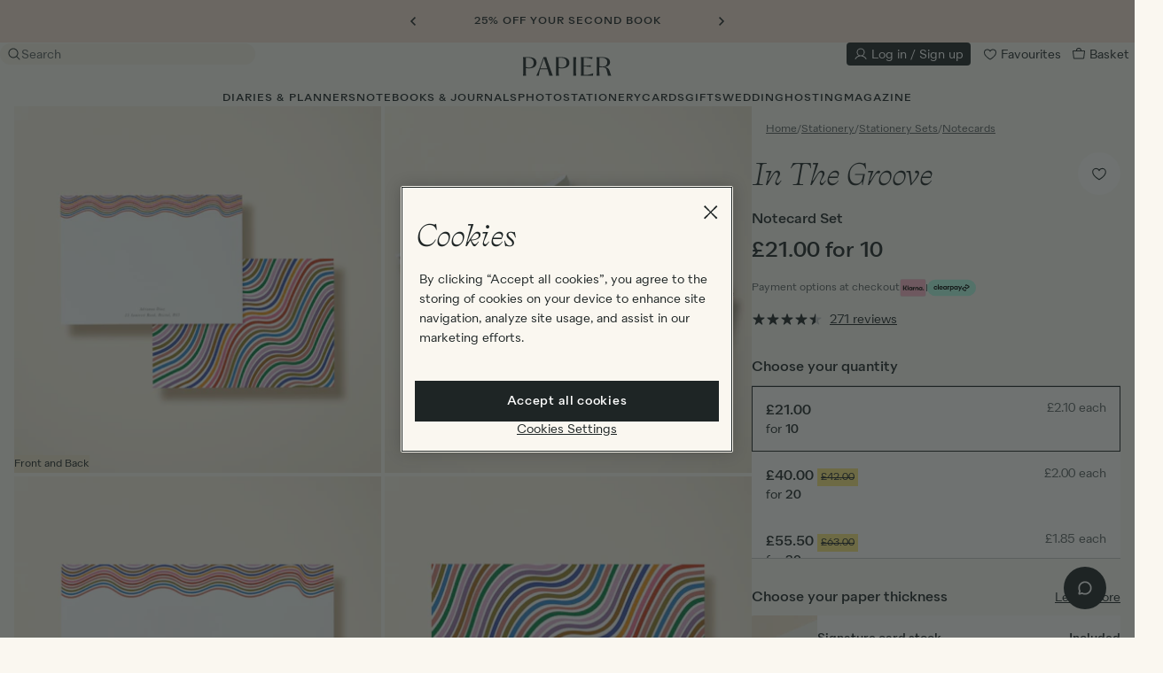

--- FILE ---
content_type: text/html; charset=utf-8
request_url: https://www.papier.com/shipping/calculator/pdp_estimate/38327/10
body_size: 1092
content:
<turbo-frame id="estimated-delivery">
  <div
    class="typeset-7 text-center"
    data-controller="shipping-calculator"
    data-shipping-calculator-quantity-value="10"
    >
    <p>
        Arrives by <span class="typeset-10">Saturday 24th Jan</span> with Standard Tracked.
        <button
        data
        class="underline cursor-pointer bg-transparent p-0"
        data-action="click->shipping-calculator#openDrawer"
        >
        Faster options available
        </button>
    </p>
  </div>
</turbo-frame>


--- FILE ---
content_type: text/html; charset=utf-8
request_url: https://www.papier.com/recommendations/38327
body_size: 6391
content:
<turbo-frame id="recommended-listings">
    <div class="pdp-recommendations">
      <div
        class="container related-products py-7 js-impression-list recommended-products-container"
        data-situation="recommendations"
        data-listing-id="38327">
        <h3 class="text-center typeset-2 mb-7">
            More wonderful things…
        </h3>
          <div class="products-carousel">
                <div class="carousel-cell px-4 w-1/2 md:w-1/3 lg:w-1/4">
                  <div class="pdp-recommendation">
                      <div class="product relative " data-cs-override-id="listing-41757" data-id="41757" >
      <a class="product-image overflow-hidden aspect-ratio-1x1" href="/ochre-41757">
        <div
          class=" absolute bottom-3 sm:bottom-4 right-3 sm:right-4 z-1 favourite-listing-container js-favourite-container flex items-center justify-center text-paper-6 cursor-pointer"
          data-id="41757"
          data-analytics-id="41757"
          data-type="Product"
          data-price="21.0"
          data-name="Ochre"
          data-currency="GBP"
          data-favourites-target="faveheart">
            <svg class="icon-faveheart" xmlns="http://www.w3.org/2000/svg" width="18" height="18" fill="currentColor" viewBox="0 0 256 256"><path d="M178,40c-20.65,0-38.73,8.88-50,23.89C116.73,48.88,98.65,40,78,40a62.07,62.07,0,0,0-62,62c0,70,103.79,126.66,108.21,129a8,8,0,0,0,7.58,0C136.21,228.66,240,172,240,102A62.07,62.07,0,0,0,178,40ZM128,214.8C109.74,204.16,32,155.69,32,102A46.06,46.06,0,0,1,78,56c19.45,0,35.78,10.36,42.6,27a8,8,0,0,0,14.8,0c6.82-16.67,23.15-27,42.6-27a46.06,46.06,0,0,1,46,46C224,155.61,146.24,204.15,128,214.8Z"></path></svg>
<svg class="icon-faveheart-filled" xmlns="http://www.w3.org/2000/svg" width="18" height="18" viewBox="0 0 256 256"><path d="M240,102c0,70-103.79,126.66-108.21,129a8,8,0,0,1-7.58,0C119.79,228.66,16,172,16,102A62.07,62.07,0,0,1,78,40c20.65,0,38.73,8.88,50,23.89C139.27,48.88,157.35,40,178,40A62.07,62.07,0,0,1,240,102Z"/></svg>

        </div>
          <img
            src="https://papier.imgix.net/https%3A%2F%2Fwww.papier.com%2Ftemplated_image%2F41%2F1731414708%2F1763552389%2F41757.jpg?ixlib=rb-3.2.1&amp;w=352&amp;h=352&amp;auto=format%2Ccompress&amp;s=36b7410a2b205b85a6b06a0787803678"
            sizes="
              (min-width: 1280px) 288px,
              (min-width: 992px) 211px,
              (min-width: 640px) 280px,
              calc(100vw - 32px)"
            alt="Ochre"
            srcset="
              https://papier.imgix.net/https%3A%2F%2Fwww.papier.com%2Ftemplated_image%2F41%2F1731414708%2F1763552389%2F41757.jpg?ixlib=rb-3.2.1&amp;w=352&amp;h=352&amp;auto=format%2Ccompress&amp;s=36b7410a2b205b85a6b06a0787803678 352w,
              https://papier.imgix.net/https%3A%2F%2Fwww.papier.com%2Ftemplated_image%2F41%2F1731414708%2F1763552389%2F41757.jpg?ixlib=rb-3.2.1&amp;w=211&amp;h=211&amp;auto=format%2Ccompress&amp;s=e97d0ebc85583f48fc4330c210acf28f 211w,
              https://papier.imgix.net/https%3A%2F%2Fwww.papier.com%2Ftemplated_image%2F41%2F1731414708%2F1763552389%2F41757.jpg?ixlib=rb-3.2.1&amp;w=261&amp;h=261&amp;auto=format%2Ccompress&amp;s=d53e47b022d2f0f06566759eef10298a 261w,
              https://papier.imgix.net/https%3A%2F%2Fwww.papier.com%2Ftemplated_image%2F41%2F1731414708%2F1763552389%2F41757.jpg?ixlib=rb-3.2.1&amp;w=604&amp;h=604&amp;auto=format%2Ccompress&amp;s=112ad11ec8abf59285c96956db798c7d 604w,
              https://papier.imgix.net/https%3A%2F%2Fwww.papier.com%2Ftemplated_image%2F41%2F1731414708%2F1763552389%2F41757.jpg?ixlib=rb-3.2.1&amp;w=422&amp;h=422&amp;auto=format%2Ccompress&amp;s=2dda5589319b5cd43ebd35aef3de690a 422w,
              https://papier.imgix.net/https%3A%2F%2Fwww.papier.com%2Ftemplated_image%2F41%2F1731414708%2F1763552389%2F41757.jpg?ixlib=rb-3.2.1&amp;w=532&amp;h=532&amp;auto=format%2Ccompress&amp;s=bb38747e72fddf32bf5870367674651e 532w"
            class="img-responsive w-full aspect-ratio-1x1 product-image-url absolute pin main-product-image-url"
            loading="lazy" />

            <img
              src="https://papier.imgix.net/https%3A%2F%2Fwww.papier.com%2Ftemplated_image%2F48%2F1748437371%2F1763552389%2F41757.jpg?ixlib=rb-3.2.1&amp;w=352&amp;h=352&amp;auto=format%2Ccompress&amp;s=b90db8de68ce820d85f0d382ba3dc650"
              sizes="
              (min-width: 1280px) 288px,
              (min-width: 992px) 211px,
              (min-width: 640px) 280px,
              calc(100vw - 32px)"
              alt="Ochre"
              height="500"
              width="500"
              srcset="
              https://papier.imgix.net/https%3A%2F%2Fwww.papier.com%2Ftemplated_image%2F48%2F1748437371%2F1763552389%2F41757.jpg?ixlib=rb-3.2.1&amp;w=352&amp;h=352&amp;auto=format%2Ccompress&amp;s=b90db8de68ce820d85f0d382ba3dc650 352w,
              https://papier.imgix.net/https%3A%2F%2Fwww.papier.com%2Ftemplated_image%2F48%2F1748437371%2F1763552389%2F41757.jpg?ixlib=rb-3.2.1&amp;w=211&amp;h=211&amp;auto=format%2Ccompress&amp;s=5bac6ae2d205f2b702a14bf8de16bc16 211w,
              https://papier.imgix.net/https%3A%2F%2Fwww.papier.com%2Ftemplated_image%2F48%2F1748437371%2F1763552389%2F41757.jpg?ixlib=rb-3.2.1&amp;w=261&amp;h=261&amp;auto=format%2Ccompress&amp;s=088290c3d7a878f7d098d16cf7b3192a 261w,
              https://papier.imgix.net/https%3A%2F%2Fwww.papier.com%2Ftemplated_image%2F48%2F1748437371%2F1763552389%2F41757.jpg?ixlib=rb-3.2.1&amp;w=604&amp;h=604&amp;auto=format%2Ccompress&amp;s=f639878797dc1bb726dd176d70383a9f 604w,
              https://papier.imgix.net/https%3A%2F%2Fwww.papier.com%2Ftemplated_image%2F48%2F1748437371%2F1763552389%2F41757.jpg?ixlib=rb-3.2.1&amp;w=422&amp;h=422&amp;auto=format%2Ccompress&amp;s=8622cf696002529c8bb8decb781c8e89 422w,
              https://papier.imgix.net/https%3A%2F%2Fwww.papier.com%2Ftemplated_image%2F48%2F1748437371%2F1763552389%2F41757.jpg?ixlib=rb-3.2.1&amp;w=532&amp;h=532&amp;auto=format%2Ccompress&amp;s=8e45684f7473c8f815747ef921cad597 532w"
              class="img-responsive w-full aspect-ratio-1x1 product-image-url absolute pin hover-image-url"
              loading="lazy" />
</a>

      <a class="flex items-center h-7 bg-paper-4 dynamic-bundle-plp-button hidden" href="/ochre-41757">
        <p class="w-full text-ink text-center underline">
            Choose your designs
          </p>
</a>

        <div class="block listing-info sm:flex flex-col">
        <div class="flex items-start justify-between">
          <div class="ellipsis">
            <h4 class="product-name typeset-6 mb-1"><a href="/ochre-41757">Ochre</a></h4>
              <a class="product-designer typeset-7 mb-1 underline" href="/designers/inq">Inq</a>
            <h5 class="product-type-name typeset-7 whitespace-normal">Notecard Set</h5>
          </div>
        </div>



      </div>
  </div>

                  </div>
                </div>
                <div class="carousel-cell px-4 w-1/2 md:w-1/3 lg:w-1/4">
                  <div class="pdp-recommendation">
                      <div class="product relative " data-cs-override-id="listing-40347" data-id="40347" >
      <a class="product-image overflow-hidden aspect-ratio-1x1" href="/wild-and-free-40347">
        <div
          class=" absolute bottom-3 sm:bottom-4 right-3 sm:right-4 z-1 favourite-listing-container js-favourite-container flex items-center justify-center text-paper-6 cursor-pointer"
          data-id="40347"
          data-analytics-id="40347"
          data-type="Product"
          data-price="21.0"
          data-name="Wild and Free "
          data-currency="GBP"
          data-favourites-target="faveheart">
            <svg class="icon-faveheart" xmlns="http://www.w3.org/2000/svg" width="18" height="18" fill="currentColor" viewBox="0 0 256 256"><path d="M178,40c-20.65,0-38.73,8.88-50,23.89C116.73,48.88,98.65,40,78,40a62.07,62.07,0,0,0-62,62c0,70,103.79,126.66,108.21,129a8,8,0,0,0,7.58,0C136.21,228.66,240,172,240,102A62.07,62.07,0,0,0,178,40ZM128,214.8C109.74,204.16,32,155.69,32,102A46.06,46.06,0,0,1,78,56c19.45,0,35.78,10.36,42.6,27a8,8,0,0,0,14.8,0c6.82-16.67,23.15-27,42.6-27a46.06,46.06,0,0,1,46,46C224,155.61,146.24,204.15,128,214.8Z"></path></svg>
<svg class="icon-faveheart-filled" xmlns="http://www.w3.org/2000/svg" width="18" height="18" viewBox="0 0 256 256"><path d="M240,102c0,70-103.79,126.66-108.21,129a8,8,0,0,1-7.58,0C119.79,228.66,16,172,16,102A62.07,62.07,0,0,1,78,40c20.65,0,38.73,8.88,50,23.89C139.27,48.88,157.35,40,178,40A62.07,62.07,0,0,1,240,102Z"/></svg>

        </div>
          <img
            src="https://papier.imgix.net/https%3A%2F%2Fwww.papier.com%2Ftemplated_image%2F41%2F1731414708%2F1763552387%2F40347.jpg?ixlib=rb-3.2.1&amp;w=352&amp;h=352&amp;auto=format%2Ccompress&amp;s=3ed5cfdc42378249b494a435c8c83e7c"
            sizes="
              (min-width: 1280px) 288px,
              (min-width: 992px) 211px,
              (min-width: 640px) 280px,
              calc(100vw - 32px)"
            alt="Wild and Free "
            srcset="
              https://papier.imgix.net/https%3A%2F%2Fwww.papier.com%2Ftemplated_image%2F41%2F1731414708%2F1763552387%2F40347.jpg?ixlib=rb-3.2.1&amp;w=352&amp;h=352&amp;auto=format%2Ccompress&amp;s=3ed5cfdc42378249b494a435c8c83e7c 352w,
              https://papier.imgix.net/https%3A%2F%2Fwww.papier.com%2Ftemplated_image%2F41%2F1731414708%2F1763552387%2F40347.jpg?ixlib=rb-3.2.1&amp;w=211&amp;h=211&amp;auto=format%2Ccompress&amp;s=147ab5caa50ba507840c025860d4d0d9 211w,
              https://papier.imgix.net/https%3A%2F%2Fwww.papier.com%2Ftemplated_image%2F41%2F1731414708%2F1763552387%2F40347.jpg?ixlib=rb-3.2.1&amp;w=261&amp;h=261&amp;auto=format%2Ccompress&amp;s=1a96698fa73248f63a8143569fbee18f 261w,
              https://papier.imgix.net/https%3A%2F%2Fwww.papier.com%2Ftemplated_image%2F41%2F1731414708%2F1763552387%2F40347.jpg?ixlib=rb-3.2.1&amp;w=604&amp;h=604&amp;auto=format%2Ccompress&amp;s=ec19649244c9e76fbaada5ca93954c97 604w,
              https://papier.imgix.net/https%3A%2F%2Fwww.papier.com%2Ftemplated_image%2F41%2F1731414708%2F1763552387%2F40347.jpg?ixlib=rb-3.2.1&amp;w=422&amp;h=422&amp;auto=format%2Ccompress&amp;s=eac6e223bc52c7b371ef7f49e0ce2653 422w,
              https://papier.imgix.net/https%3A%2F%2Fwww.papier.com%2Ftemplated_image%2F41%2F1731414708%2F1763552387%2F40347.jpg?ixlib=rb-3.2.1&amp;w=532&amp;h=532&amp;auto=format%2Ccompress&amp;s=fbfcef6733116864539c374820aad765 532w"
            class="img-responsive w-full aspect-ratio-1x1 product-image-url absolute pin main-product-image-url"
            loading="lazy" />

            <img
              src="https://papier.imgix.net/https%3A%2F%2Fwww.papier.com%2Ftemplated_image%2F48%2F1748437371%2F1763552387%2F40347.jpg?ixlib=rb-3.2.1&amp;w=352&amp;h=352&amp;auto=format%2Ccompress&amp;s=83bd04d2feeece5fd92697b788ce5e4f"
              sizes="
              (min-width: 1280px) 288px,
              (min-width: 992px) 211px,
              (min-width: 640px) 280px,
              calc(100vw - 32px)"
              alt="Wild and Free "
              height="500"
              width="500"
              srcset="
              https://papier.imgix.net/https%3A%2F%2Fwww.papier.com%2Ftemplated_image%2F48%2F1748437371%2F1763552387%2F40347.jpg?ixlib=rb-3.2.1&amp;w=352&amp;h=352&amp;auto=format%2Ccompress&amp;s=83bd04d2feeece5fd92697b788ce5e4f 352w,
              https://papier.imgix.net/https%3A%2F%2Fwww.papier.com%2Ftemplated_image%2F48%2F1748437371%2F1763552387%2F40347.jpg?ixlib=rb-3.2.1&amp;w=211&amp;h=211&amp;auto=format%2Ccompress&amp;s=5a26b7665bb50227538ad101466cdcca 211w,
              https://papier.imgix.net/https%3A%2F%2Fwww.papier.com%2Ftemplated_image%2F48%2F1748437371%2F1763552387%2F40347.jpg?ixlib=rb-3.2.1&amp;w=261&amp;h=261&amp;auto=format%2Ccompress&amp;s=61cc6e949aeaae6806b510bf9c8088f8 261w,
              https://papier.imgix.net/https%3A%2F%2Fwww.papier.com%2Ftemplated_image%2F48%2F1748437371%2F1763552387%2F40347.jpg?ixlib=rb-3.2.1&amp;w=604&amp;h=604&amp;auto=format%2Ccompress&amp;s=6069f0c571b4c33119f5b5901a05354c 604w,
              https://papier.imgix.net/https%3A%2F%2Fwww.papier.com%2Ftemplated_image%2F48%2F1748437371%2F1763552387%2F40347.jpg?ixlib=rb-3.2.1&amp;w=422&amp;h=422&amp;auto=format%2Ccompress&amp;s=b9dea12a32372bbf5bc95a7029b6b03d 422w,
              https://papier.imgix.net/https%3A%2F%2Fwww.papier.com%2Ftemplated_image%2F48%2F1748437371%2F1763552387%2F40347.jpg?ixlib=rb-3.2.1&amp;w=532&amp;h=532&amp;auto=format%2Ccompress&amp;s=afe998152107ccb5d43d7ff9b895664a 532w"
              class="img-responsive w-full aspect-ratio-1x1 product-image-url absolute pin hover-image-url"
              loading="lazy" />
</a>

      <a class="flex items-center h-7 bg-paper-4 dynamic-bundle-plp-button hidden" href="/wild-and-free-40347">
        <p class="w-full text-ink text-center underline">
            Choose your designs
          </p>
</a>

        <div class="block listing-info sm:flex flex-col">
        <div class="flex items-start justify-between">
          <div class="ellipsis">
            <h4 class="product-name typeset-6 mb-1"><a href="/wild-and-free-40347">Wild and Free </a></h4>
            <h5 class="product-type-name typeset-7 whitespace-normal">Notecard Set</h5>
          </div>
        </div>



      </div>
  </div>

                  </div>
                </div>
                <div class="carousel-cell px-4 w-1/2 md:w-1/3 lg:w-1/4">
                  <div class="pdp-recommendation">
                      <div class="product relative " data-cs-override-id="listing-39085" data-id="39085" >
      <a class="product-image overflow-hidden aspect-ratio-1x1" href="/floral-fans-39085">
        <div
          class=" absolute bottom-3 sm:bottom-4 right-3 sm:right-4 z-1 favourite-listing-container js-favourite-container flex items-center justify-center text-paper-6 cursor-pointer"
          data-id="39085"
          data-analytics-id="39085"
          data-type="Product"
          data-price="21.0"
          data-name="Floral Fans"
          data-currency="GBP"
          data-favourites-target="faveheart">
            <svg class="icon-faveheart" xmlns="http://www.w3.org/2000/svg" width="18" height="18" fill="currentColor" viewBox="0 0 256 256"><path d="M178,40c-20.65,0-38.73,8.88-50,23.89C116.73,48.88,98.65,40,78,40a62.07,62.07,0,0,0-62,62c0,70,103.79,126.66,108.21,129a8,8,0,0,0,7.58,0C136.21,228.66,240,172,240,102A62.07,62.07,0,0,0,178,40ZM128,214.8C109.74,204.16,32,155.69,32,102A46.06,46.06,0,0,1,78,56c19.45,0,35.78,10.36,42.6,27a8,8,0,0,0,14.8,0c6.82-16.67,23.15-27,42.6-27a46.06,46.06,0,0,1,46,46C224,155.61,146.24,204.15,128,214.8Z"></path></svg>
<svg class="icon-faveheart-filled" xmlns="http://www.w3.org/2000/svg" width="18" height="18" viewBox="0 0 256 256"><path d="M240,102c0,70-103.79,126.66-108.21,129a8,8,0,0,1-7.58,0C119.79,228.66,16,172,16,102A62.07,62.07,0,0,1,78,40c20.65,0,38.73,8.88,50,23.89C139.27,48.88,157.35,40,178,40A62.07,62.07,0,0,1,240,102Z"/></svg>

        </div>
          <img
            src="https://papier.imgix.net/https%3A%2F%2Fwww.papier.com%2Ftemplated_image%2F41%2F1731414708%2F1763552387%2F39085.jpg?ixlib=rb-3.2.1&amp;w=352&amp;h=352&amp;auto=format%2Ccompress&amp;s=0952b961e47034e211202eed44c1ffce"
            sizes="
              (min-width: 1280px) 288px,
              (min-width: 992px) 211px,
              (min-width: 640px) 280px,
              calc(100vw - 32px)"
            alt="Floral Fans"
            srcset="
              https://papier.imgix.net/https%3A%2F%2Fwww.papier.com%2Ftemplated_image%2F41%2F1731414708%2F1763552387%2F39085.jpg?ixlib=rb-3.2.1&amp;w=352&amp;h=352&amp;auto=format%2Ccompress&amp;s=0952b961e47034e211202eed44c1ffce 352w,
              https://papier.imgix.net/https%3A%2F%2Fwww.papier.com%2Ftemplated_image%2F41%2F1731414708%2F1763552387%2F39085.jpg?ixlib=rb-3.2.1&amp;w=211&amp;h=211&amp;auto=format%2Ccompress&amp;s=62d6833796f98c74f2d72c6c169b79f8 211w,
              https://papier.imgix.net/https%3A%2F%2Fwww.papier.com%2Ftemplated_image%2F41%2F1731414708%2F1763552387%2F39085.jpg?ixlib=rb-3.2.1&amp;w=261&amp;h=261&amp;auto=format%2Ccompress&amp;s=0ad0cb2d5b909480a0c0d75e00dff8ef 261w,
              https://papier.imgix.net/https%3A%2F%2Fwww.papier.com%2Ftemplated_image%2F41%2F1731414708%2F1763552387%2F39085.jpg?ixlib=rb-3.2.1&amp;w=604&amp;h=604&amp;auto=format%2Ccompress&amp;s=0f5293207cf607a3270e78a009df9b54 604w,
              https://papier.imgix.net/https%3A%2F%2Fwww.papier.com%2Ftemplated_image%2F41%2F1731414708%2F1763552387%2F39085.jpg?ixlib=rb-3.2.1&amp;w=422&amp;h=422&amp;auto=format%2Ccompress&amp;s=c344cdd14887e136cd9ab01212415dfb 422w,
              https://papier.imgix.net/https%3A%2F%2Fwww.papier.com%2Ftemplated_image%2F41%2F1731414708%2F1763552387%2F39085.jpg?ixlib=rb-3.2.1&amp;w=532&amp;h=532&amp;auto=format%2Ccompress&amp;s=87892cba58cd21bf8511900715d89f2f 532w"
            class="img-responsive w-full aspect-ratio-1x1 product-image-url absolute pin main-product-image-url"
            loading="lazy" />

            <img
              src="https://papier.imgix.net/https%3A%2F%2Fwww.papier.com%2Ftemplated_image%2F48%2F1748437371%2F1763552387%2F39085.jpg?ixlib=rb-3.2.1&amp;w=352&amp;h=352&amp;auto=format%2Ccompress&amp;s=abc4444917affb926f0cb22de4e3c053"
              sizes="
              (min-width: 1280px) 288px,
              (min-width: 992px) 211px,
              (min-width: 640px) 280px,
              calc(100vw - 32px)"
              alt="Floral Fans"
              height="500"
              width="500"
              srcset="
              https://papier.imgix.net/https%3A%2F%2Fwww.papier.com%2Ftemplated_image%2F48%2F1748437371%2F1763552387%2F39085.jpg?ixlib=rb-3.2.1&amp;w=352&amp;h=352&amp;auto=format%2Ccompress&amp;s=abc4444917affb926f0cb22de4e3c053 352w,
              https://papier.imgix.net/https%3A%2F%2Fwww.papier.com%2Ftemplated_image%2F48%2F1748437371%2F1763552387%2F39085.jpg?ixlib=rb-3.2.1&amp;w=211&amp;h=211&amp;auto=format%2Ccompress&amp;s=28fe56336e6348bc3361e9bbd52243c4 211w,
              https://papier.imgix.net/https%3A%2F%2Fwww.papier.com%2Ftemplated_image%2F48%2F1748437371%2F1763552387%2F39085.jpg?ixlib=rb-3.2.1&amp;w=261&amp;h=261&amp;auto=format%2Ccompress&amp;s=0cec315d35c15b8feca0b6ba435890fe 261w,
              https://papier.imgix.net/https%3A%2F%2Fwww.papier.com%2Ftemplated_image%2F48%2F1748437371%2F1763552387%2F39085.jpg?ixlib=rb-3.2.1&amp;w=604&amp;h=604&amp;auto=format%2Ccompress&amp;s=62c390886ab18976f332c2b092447dc3 604w,
              https://papier.imgix.net/https%3A%2F%2Fwww.papier.com%2Ftemplated_image%2F48%2F1748437371%2F1763552387%2F39085.jpg?ixlib=rb-3.2.1&amp;w=422&amp;h=422&amp;auto=format%2Ccompress&amp;s=f4951f7913db5aac925135cd5f646787 422w,
              https://papier.imgix.net/https%3A%2F%2Fwww.papier.com%2Ftemplated_image%2F48%2F1748437371%2F1763552387%2F39085.jpg?ixlib=rb-3.2.1&amp;w=532&amp;h=532&amp;auto=format%2Ccompress&amp;s=fb874946d9c6250ee43654e822035961 532w"
              class="img-responsive w-full aspect-ratio-1x1 product-image-url absolute pin hover-image-url"
              loading="lazy" />
</a>

      <a class="flex items-center h-7 bg-paper-4 dynamic-bundle-plp-button hidden" href="/floral-fans-39085">
        <p class="w-full text-ink text-center underline">
            Choose your designs
          </p>
</a>

        <div class="block listing-info sm:flex flex-col">
        <div class="flex items-start justify-between">
          <div class="ellipsis">
            <h4 class="product-name typeset-6 mb-1"><a href="/floral-fans-39085">Floral Fans</a></h4>
            <h5 class="product-type-name typeset-7 whitespace-normal">Notecard Set</h5>
          </div>
        </div>



      </div>
  </div>

                  </div>
                </div>
                <div class="carousel-cell px-4 w-1/2 md:w-1/3 lg:w-1/4">
                  <div class="pdp-recommendation">
                      <div class="product relative " data-cs-override-id="listing-50343" data-id="50343" >
      <a class="product-image overflow-hidden aspect-ratio-1x1" href="/building-blocks-50343">
        <div
          class=" absolute bottom-3 sm:bottom-4 right-3 sm:right-4 z-1 favourite-listing-container js-favourite-container flex items-center justify-center text-paper-6 cursor-pointer"
          data-id="50343"
          data-analytics-id="50343"
          data-type="Product"
          data-price="21.0"
          data-name="Building Blocks"
          data-currency="GBP"
          data-favourites-target="faveheart">
            <svg class="icon-faveheart" xmlns="http://www.w3.org/2000/svg" width="18" height="18" fill="currentColor" viewBox="0 0 256 256"><path d="M178,40c-20.65,0-38.73,8.88-50,23.89C116.73,48.88,98.65,40,78,40a62.07,62.07,0,0,0-62,62c0,70,103.79,126.66,108.21,129a8,8,0,0,0,7.58,0C136.21,228.66,240,172,240,102A62.07,62.07,0,0,0,178,40ZM128,214.8C109.74,204.16,32,155.69,32,102A46.06,46.06,0,0,1,78,56c19.45,0,35.78,10.36,42.6,27a8,8,0,0,0,14.8,0c6.82-16.67,23.15-27,42.6-27a46.06,46.06,0,0,1,46,46C224,155.61,146.24,204.15,128,214.8Z"></path></svg>
<svg class="icon-faveheart-filled" xmlns="http://www.w3.org/2000/svg" width="18" height="18" viewBox="0 0 256 256"><path d="M240,102c0,70-103.79,126.66-108.21,129a8,8,0,0,1-7.58,0C119.79,228.66,16,172,16,102A62.07,62.07,0,0,1,78,40c20.65,0,38.73,8.88,50,23.89C139.27,48.88,157.35,40,178,40A62.07,62.07,0,0,1,240,102Z"/></svg>

        </div>
          <img
            src="https://papier.imgix.net/https%3A%2F%2Fwww.papier.com%2Ftemplated_image%2F41%2F1731414708%2F1763547346%2F50343.jpg?ixlib=rb-3.2.1&amp;w=352&amp;h=352&amp;auto=format%2Ccompress&amp;s=3c3e3780265732bd67f1abefddd25207"
            sizes="
              (min-width: 1280px) 288px,
              (min-width: 992px) 211px,
              (min-width: 640px) 280px,
              calc(100vw - 32px)"
            alt="Building Blocks"
            srcset="
              https://papier.imgix.net/https%3A%2F%2Fwww.papier.com%2Ftemplated_image%2F41%2F1731414708%2F1763547346%2F50343.jpg?ixlib=rb-3.2.1&amp;w=352&amp;h=352&amp;auto=format%2Ccompress&amp;s=3c3e3780265732bd67f1abefddd25207 352w,
              https://papier.imgix.net/https%3A%2F%2Fwww.papier.com%2Ftemplated_image%2F41%2F1731414708%2F1763547346%2F50343.jpg?ixlib=rb-3.2.1&amp;w=211&amp;h=211&amp;auto=format%2Ccompress&amp;s=ba0c6ab412048ff69de7009e5e693d5d 211w,
              https://papier.imgix.net/https%3A%2F%2Fwww.papier.com%2Ftemplated_image%2F41%2F1731414708%2F1763547346%2F50343.jpg?ixlib=rb-3.2.1&amp;w=261&amp;h=261&amp;auto=format%2Ccompress&amp;s=4e1fa9fca8fe6da6e42e3fbfa143d2f0 261w,
              https://papier.imgix.net/https%3A%2F%2Fwww.papier.com%2Ftemplated_image%2F41%2F1731414708%2F1763547346%2F50343.jpg?ixlib=rb-3.2.1&amp;w=604&amp;h=604&amp;auto=format%2Ccompress&amp;s=cfd566abb587e82fc8cadac358b8605f 604w,
              https://papier.imgix.net/https%3A%2F%2Fwww.papier.com%2Ftemplated_image%2F41%2F1731414708%2F1763547346%2F50343.jpg?ixlib=rb-3.2.1&amp;w=422&amp;h=422&amp;auto=format%2Ccompress&amp;s=260758e19b491d10f5d0bb1c3b4fc28d 422w,
              https://papier.imgix.net/https%3A%2F%2Fwww.papier.com%2Ftemplated_image%2F41%2F1731414708%2F1763547346%2F50343.jpg?ixlib=rb-3.2.1&amp;w=532&amp;h=532&amp;auto=format%2Ccompress&amp;s=8afbd19d638dddc1240c8e423d66d1d6 532w"
            class="img-responsive w-full aspect-ratio-1x1 product-image-url absolute pin main-product-image-url"
            loading="lazy" />

            <img
              src="https://papier.imgix.net/https%3A%2F%2Fwww.papier.com%2Ftemplated_image%2F48%2F1748437371%2F1763547346%2F50343.jpg?ixlib=rb-3.2.1&amp;w=352&amp;h=352&amp;auto=format%2Ccompress&amp;s=dd5cec149228357c9289f8c335e93543"
              sizes="
              (min-width: 1280px) 288px,
              (min-width: 992px) 211px,
              (min-width: 640px) 280px,
              calc(100vw - 32px)"
              alt="Building Blocks"
              height="500"
              width="500"
              srcset="
              https://papier.imgix.net/https%3A%2F%2Fwww.papier.com%2Ftemplated_image%2F48%2F1748437371%2F1763547346%2F50343.jpg?ixlib=rb-3.2.1&amp;w=352&amp;h=352&amp;auto=format%2Ccompress&amp;s=dd5cec149228357c9289f8c335e93543 352w,
              https://papier.imgix.net/https%3A%2F%2Fwww.papier.com%2Ftemplated_image%2F48%2F1748437371%2F1763547346%2F50343.jpg?ixlib=rb-3.2.1&amp;w=211&amp;h=211&amp;auto=format%2Ccompress&amp;s=5779aff8493fb8161bf451bdcfb342d6 211w,
              https://papier.imgix.net/https%3A%2F%2Fwww.papier.com%2Ftemplated_image%2F48%2F1748437371%2F1763547346%2F50343.jpg?ixlib=rb-3.2.1&amp;w=261&amp;h=261&amp;auto=format%2Ccompress&amp;s=afe8512464340f5730d059dcef5c1614 261w,
              https://papier.imgix.net/https%3A%2F%2Fwww.papier.com%2Ftemplated_image%2F48%2F1748437371%2F1763547346%2F50343.jpg?ixlib=rb-3.2.1&amp;w=604&amp;h=604&amp;auto=format%2Ccompress&amp;s=a14c7e001b16919d3d81f7092590775b 604w,
              https://papier.imgix.net/https%3A%2F%2Fwww.papier.com%2Ftemplated_image%2F48%2F1748437371%2F1763547346%2F50343.jpg?ixlib=rb-3.2.1&amp;w=422&amp;h=422&amp;auto=format%2Ccompress&amp;s=01fbe6a61a8888b736e01444f96890ba 422w,
              https://papier.imgix.net/https%3A%2F%2Fwww.papier.com%2Ftemplated_image%2F48%2F1748437371%2F1763547346%2F50343.jpg?ixlib=rb-3.2.1&amp;w=532&amp;h=532&amp;auto=format%2Ccompress&amp;s=fd76c515c22e5c4f87e87a184fbdc3cc 532w"
              class="img-responsive w-full aspect-ratio-1x1 product-image-url absolute pin hover-image-url"
              loading="lazy" />
</a>

      <a class="flex items-center h-7 bg-paper-4 dynamic-bundle-plp-button hidden" href="/building-blocks-50343">
        <p class="w-full text-ink text-center underline">
            Choose your designs
          </p>
</a>

        <div class="block listing-info sm:flex flex-col">
        <div class="flex items-start justify-between">
          <div class="ellipsis">
            <h4 class="product-name typeset-6 mb-1"><a href="/building-blocks-50343">Building Blocks</a></h4>
            <h5 class="product-type-name typeset-7 whitespace-normal">Notecard Set</h5>
          </div>
        </div>



      </div>
  </div>

                  </div>
                </div>
                <div class="carousel-cell px-4 w-1/2 md:w-1/3 lg:w-1/4">
                  <div class="pdp-recommendation">
                      <div class="product relative " data-cs-override-id="listing-43976" data-id="43976" >
      <a class="product-image overflow-hidden aspect-ratio-1x1" href="/music-movement-43976">
        <div
          class=" absolute bottom-3 sm:bottom-4 right-3 sm:right-4 z-1 favourite-listing-container js-favourite-container flex items-center justify-center text-paper-6 cursor-pointer"
          data-id="43976"
          data-analytics-id="43976"
          data-type="Product"
          data-price="21.0"
          data-name="Music &amp; Movement"
          data-currency="GBP"
          data-favourites-target="faveheart">
            <svg class="icon-faveheart" xmlns="http://www.w3.org/2000/svg" width="18" height="18" fill="currentColor" viewBox="0 0 256 256"><path d="M178,40c-20.65,0-38.73,8.88-50,23.89C116.73,48.88,98.65,40,78,40a62.07,62.07,0,0,0-62,62c0,70,103.79,126.66,108.21,129a8,8,0,0,0,7.58,0C136.21,228.66,240,172,240,102A62.07,62.07,0,0,0,178,40ZM128,214.8C109.74,204.16,32,155.69,32,102A46.06,46.06,0,0,1,78,56c19.45,0,35.78,10.36,42.6,27a8,8,0,0,0,14.8,0c6.82-16.67,23.15-27,42.6-27a46.06,46.06,0,0,1,46,46C224,155.61,146.24,204.15,128,214.8Z"></path></svg>
<svg class="icon-faveheart-filled" xmlns="http://www.w3.org/2000/svg" width="18" height="18" viewBox="0 0 256 256"><path d="M240,102c0,70-103.79,126.66-108.21,129a8,8,0,0,1-7.58,0C119.79,228.66,16,172,16,102A62.07,62.07,0,0,1,78,40c20.65,0,38.73,8.88,50,23.89C139.27,48.88,157.35,40,178,40A62.07,62.07,0,0,1,240,102Z"/></svg>

        </div>
          <img
            src="https://papier.imgix.net/https%3A%2F%2Fwww.papier.com%2Ftemplated_image%2F41%2F1731414708%2F1763552389%2F43976.jpg?ixlib=rb-3.2.1&amp;w=352&amp;h=352&amp;auto=format%2Ccompress&amp;s=7ed88f69a8f3309d00c962e1a4d3e6fb"
            sizes="
              (min-width: 1280px) 288px,
              (min-width: 992px) 211px,
              (min-width: 640px) 280px,
              calc(100vw - 32px)"
            alt="Music &amp; Movement"
            srcset="
              https://papier.imgix.net/https%3A%2F%2Fwww.papier.com%2Ftemplated_image%2F41%2F1731414708%2F1763552389%2F43976.jpg?ixlib=rb-3.2.1&amp;w=352&amp;h=352&amp;auto=format%2Ccompress&amp;s=7ed88f69a8f3309d00c962e1a4d3e6fb 352w,
              https://papier.imgix.net/https%3A%2F%2Fwww.papier.com%2Ftemplated_image%2F41%2F1731414708%2F1763552389%2F43976.jpg?ixlib=rb-3.2.1&amp;w=211&amp;h=211&amp;auto=format%2Ccompress&amp;s=fee6421732ecc3f45a18afeabc6d7917 211w,
              https://papier.imgix.net/https%3A%2F%2Fwww.papier.com%2Ftemplated_image%2F41%2F1731414708%2F1763552389%2F43976.jpg?ixlib=rb-3.2.1&amp;w=261&amp;h=261&amp;auto=format%2Ccompress&amp;s=cd904346f114e7c4cf6bff0511b50b4a 261w,
              https://papier.imgix.net/https%3A%2F%2Fwww.papier.com%2Ftemplated_image%2F41%2F1731414708%2F1763552389%2F43976.jpg?ixlib=rb-3.2.1&amp;w=604&amp;h=604&amp;auto=format%2Ccompress&amp;s=43c8b85e2abda62e477d1a3220f2bcb3 604w,
              https://papier.imgix.net/https%3A%2F%2Fwww.papier.com%2Ftemplated_image%2F41%2F1731414708%2F1763552389%2F43976.jpg?ixlib=rb-3.2.1&amp;w=422&amp;h=422&amp;auto=format%2Ccompress&amp;s=c9c33150ae751879e7de720ee258bb44 422w,
              https://papier.imgix.net/https%3A%2F%2Fwww.papier.com%2Ftemplated_image%2F41%2F1731414708%2F1763552389%2F43976.jpg?ixlib=rb-3.2.1&amp;w=532&amp;h=532&amp;auto=format%2Ccompress&amp;s=2c417cdd4dd08aa2ca7624e41853a4ec 532w"
            class="img-responsive w-full aspect-ratio-1x1 product-image-url absolute pin main-product-image-url"
            loading="lazy" />

            <img
              src="https://papier.imgix.net/https%3A%2F%2Fwww.papier.com%2Ftemplated_image%2F48%2F1748437371%2F1763552389%2F43976.jpg?ixlib=rb-3.2.1&amp;w=352&amp;h=352&amp;auto=format%2Ccompress&amp;s=e3179fc44303f62907ed5d21d2407330"
              sizes="
              (min-width: 1280px) 288px,
              (min-width: 992px) 211px,
              (min-width: 640px) 280px,
              calc(100vw - 32px)"
              alt="Music &amp; Movement"
              height="500"
              width="500"
              srcset="
              https://papier.imgix.net/https%3A%2F%2Fwww.papier.com%2Ftemplated_image%2F48%2F1748437371%2F1763552389%2F43976.jpg?ixlib=rb-3.2.1&amp;w=352&amp;h=352&amp;auto=format%2Ccompress&amp;s=e3179fc44303f62907ed5d21d2407330 352w,
              https://papier.imgix.net/https%3A%2F%2Fwww.papier.com%2Ftemplated_image%2F48%2F1748437371%2F1763552389%2F43976.jpg?ixlib=rb-3.2.1&amp;w=211&amp;h=211&amp;auto=format%2Ccompress&amp;s=058d32a249af1d34a5dd8623fd4dda20 211w,
              https://papier.imgix.net/https%3A%2F%2Fwww.papier.com%2Ftemplated_image%2F48%2F1748437371%2F1763552389%2F43976.jpg?ixlib=rb-3.2.1&amp;w=261&amp;h=261&amp;auto=format%2Ccompress&amp;s=d05cb0724020b3080b160401ac275491 261w,
              https://papier.imgix.net/https%3A%2F%2Fwww.papier.com%2Ftemplated_image%2F48%2F1748437371%2F1763552389%2F43976.jpg?ixlib=rb-3.2.1&amp;w=604&amp;h=604&amp;auto=format%2Ccompress&amp;s=5b57531e77f2bb79c2b1de19b2425d4f 604w,
              https://papier.imgix.net/https%3A%2F%2Fwww.papier.com%2Ftemplated_image%2F48%2F1748437371%2F1763552389%2F43976.jpg?ixlib=rb-3.2.1&amp;w=422&amp;h=422&amp;auto=format%2Ccompress&amp;s=7c03dabd98bac9d5c95a05e930cf5ec7 422w,
              https://papier.imgix.net/https%3A%2F%2Fwww.papier.com%2Ftemplated_image%2F48%2F1748437371%2F1763552389%2F43976.jpg?ixlib=rb-3.2.1&amp;w=532&amp;h=532&amp;auto=format%2Ccompress&amp;s=621a1ecaae2b1ecd88b4243e9045244b 532w"
              class="img-responsive w-full aspect-ratio-1x1 product-image-url absolute pin hover-image-url"
              loading="lazy" />
</a>

      <a class="flex items-center h-7 bg-paper-4 dynamic-bundle-plp-button hidden" href="/music-movement-43976">
        <p class="w-full text-ink text-center underline">
            Choose your designs
          </p>
</a>

        <div class="block listing-info sm:flex flex-col">
        <div class="flex items-start justify-between">
          <div class="ellipsis">
            <h4 class="product-name typeset-6 mb-1"><a href="/music-movement-43976">Music &amp; Movement</a></h4>
            <h5 class="product-type-name typeset-7 whitespace-normal">Notecard Set</h5>
          </div>
        </div>



      </div>
  </div>

                  </div>
                </div>
                <div class="carousel-cell px-4 w-1/2 md:w-1/3 lg:w-1/4">
                  <div class="pdp-recommendation">
                      <div class="product relative " data-cs-override-id="listing-15792" data-id="15792" >
      <a class="product-image overflow-hidden aspect-ratio-1x1" href="/electric-beach-15792">
        <div
          class=" absolute bottom-3 sm:bottom-4 right-3 sm:right-4 z-1 favourite-listing-container js-favourite-container flex items-center justify-center text-paper-6 cursor-pointer"
          data-id="15792"
          data-analytics-id="15792"
          data-type="Product"
          data-price="21.0"
          data-name="Electric Beach"
          data-currency="GBP"
          data-favourites-target="faveheart">
            <svg class="icon-faveheart" xmlns="http://www.w3.org/2000/svg" width="18" height="18" fill="currentColor" viewBox="0 0 256 256"><path d="M178,40c-20.65,0-38.73,8.88-50,23.89C116.73,48.88,98.65,40,78,40a62.07,62.07,0,0,0-62,62c0,70,103.79,126.66,108.21,129a8,8,0,0,0,7.58,0C136.21,228.66,240,172,240,102A62.07,62.07,0,0,0,178,40ZM128,214.8C109.74,204.16,32,155.69,32,102A46.06,46.06,0,0,1,78,56c19.45,0,35.78,10.36,42.6,27a8,8,0,0,0,14.8,0c6.82-16.67,23.15-27,42.6-27a46.06,46.06,0,0,1,46,46C224,155.61,146.24,204.15,128,214.8Z"></path></svg>
<svg class="icon-faveheart-filled" xmlns="http://www.w3.org/2000/svg" width="18" height="18" viewBox="0 0 256 256"><path d="M240,102c0,70-103.79,126.66-108.21,129a8,8,0,0,1-7.58,0C119.79,228.66,16,172,16,102A62.07,62.07,0,0,1,78,40c20.65,0,38.73,8.88,50,23.89C139.27,48.88,157.35,40,178,40A62.07,62.07,0,0,1,240,102Z"/></svg>

        </div>
          <img
            src="https://papier.imgix.net/https%3A%2F%2Fwww.papier.com%2Ftemplated_image%2F41%2F1731414708%2F1763552596%2F15792.jpg?ixlib=rb-3.2.1&amp;w=352&amp;h=352&amp;auto=format%2Ccompress&amp;s=47c06913a68cddcc5e3d09ef34c3dfa0"
            sizes="
              (min-width: 1280px) 288px,
              (min-width: 992px) 211px,
              (min-width: 640px) 280px,
              calc(100vw - 32px)"
            alt="Electric Beach"
            srcset="
              https://papier.imgix.net/https%3A%2F%2Fwww.papier.com%2Ftemplated_image%2F41%2F1731414708%2F1763552596%2F15792.jpg?ixlib=rb-3.2.1&amp;w=352&amp;h=352&amp;auto=format%2Ccompress&amp;s=47c06913a68cddcc5e3d09ef34c3dfa0 352w,
              https://papier.imgix.net/https%3A%2F%2Fwww.papier.com%2Ftemplated_image%2F41%2F1731414708%2F1763552596%2F15792.jpg?ixlib=rb-3.2.1&amp;w=211&amp;h=211&amp;auto=format%2Ccompress&amp;s=b7e6c6e39d86874ccd6615d80a735a93 211w,
              https://papier.imgix.net/https%3A%2F%2Fwww.papier.com%2Ftemplated_image%2F41%2F1731414708%2F1763552596%2F15792.jpg?ixlib=rb-3.2.1&amp;w=261&amp;h=261&amp;auto=format%2Ccompress&amp;s=e85ecd1ef539e5d001e47bf99762d110 261w,
              https://papier.imgix.net/https%3A%2F%2Fwww.papier.com%2Ftemplated_image%2F41%2F1731414708%2F1763552596%2F15792.jpg?ixlib=rb-3.2.1&amp;w=604&amp;h=604&amp;auto=format%2Ccompress&amp;s=d7dae07f2680e5d4fcf962a8e4637c09 604w,
              https://papier.imgix.net/https%3A%2F%2Fwww.papier.com%2Ftemplated_image%2F41%2F1731414708%2F1763552596%2F15792.jpg?ixlib=rb-3.2.1&amp;w=422&amp;h=422&amp;auto=format%2Ccompress&amp;s=eb5722662f9b895b15f3ddff7ab25fed 422w,
              https://papier.imgix.net/https%3A%2F%2Fwww.papier.com%2Ftemplated_image%2F41%2F1731414708%2F1763552596%2F15792.jpg?ixlib=rb-3.2.1&amp;w=532&amp;h=532&amp;auto=format%2Ccompress&amp;s=b471b5f86484425d3fdc879898419856 532w"
            class="img-responsive w-full aspect-ratio-1x1 product-image-url absolute pin main-product-image-url"
            loading="lazy" />

            <img
              src="https://papier.imgix.net/https%3A%2F%2Fwww.papier.com%2Ftemplated_image%2F48%2F1748437371%2F1763552596%2F15792.jpg?ixlib=rb-3.2.1&amp;w=352&amp;h=352&amp;auto=format%2Ccompress&amp;s=00dbd51582c5316a8d988a27ebf0d549"
              sizes="
              (min-width: 1280px) 288px,
              (min-width: 992px) 211px,
              (min-width: 640px) 280px,
              calc(100vw - 32px)"
              alt="Electric Beach"
              height="500"
              width="500"
              srcset="
              https://papier.imgix.net/https%3A%2F%2Fwww.papier.com%2Ftemplated_image%2F48%2F1748437371%2F1763552596%2F15792.jpg?ixlib=rb-3.2.1&amp;w=352&amp;h=352&amp;auto=format%2Ccompress&amp;s=00dbd51582c5316a8d988a27ebf0d549 352w,
              https://papier.imgix.net/https%3A%2F%2Fwww.papier.com%2Ftemplated_image%2F48%2F1748437371%2F1763552596%2F15792.jpg?ixlib=rb-3.2.1&amp;w=211&amp;h=211&amp;auto=format%2Ccompress&amp;s=92b21a96e24470dbb38a1a441acb06fa 211w,
              https://papier.imgix.net/https%3A%2F%2Fwww.papier.com%2Ftemplated_image%2F48%2F1748437371%2F1763552596%2F15792.jpg?ixlib=rb-3.2.1&amp;w=261&amp;h=261&amp;auto=format%2Ccompress&amp;s=8354cab5b898856b05be8b8bd9213d8d 261w,
              https://papier.imgix.net/https%3A%2F%2Fwww.papier.com%2Ftemplated_image%2F48%2F1748437371%2F1763552596%2F15792.jpg?ixlib=rb-3.2.1&amp;w=604&amp;h=604&amp;auto=format%2Ccompress&amp;s=7162ccafa6b72c2b5766017261886580 604w,
              https://papier.imgix.net/https%3A%2F%2Fwww.papier.com%2Ftemplated_image%2F48%2F1748437371%2F1763552596%2F15792.jpg?ixlib=rb-3.2.1&amp;w=422&amp;h=422&amp;auto=format%2Ccompress&amp;s=329277c09ffd67e785b4f1ecbb39286d 422w,
              https://papier.imgix.net/https%3A%2F%2Fwww.papier.com%2Ftemplated_image%2F48%2F1748437371%2F1763552596%2F15792.jpg?ixlib=rb-3.2.1&amp;w=532&amp;h=532&amp;auto=format%2Ccompress&amp;s=8e83e29fdff2f99a478325dd711c2340 532w"
              class="img-responsive w-full aspect-ratio-1x1 product-image-url absolute pin hover-image-url"
              loading="lazy" />
</a>

      <a class="flex items-center h-7 bg-paper-4 dynamic-bundle-plp-button hidden" href="/electric-beach-15792">
        <p class="w-full text-ink text-center underline">
            Choose your designs
          </p>
</a>

        <div class="block listing-info sm:flex flex-col">
        <div class="flex items-start justify-between">
          <div class="ellipsis">
            <h4 class="product-name typeset-6 mb-1"><a href="/electric-beach-15792">Electric Beach</a></h4>
            <h5 class="product-type-name typeset-7 whitespace-normal">Notecard Set</h5>
          </div>
        </div>



      </div>
  </div>

                  </div>
                </div>
                <div class="carousel-cell px-4 w-1/2 md:w-1/3 lg:w-1/4">
                  <div class="pdp-recommendation">
                      <div class="product relative " data-cs-override-id="listing-481" data-id="481" >
      <a class="product-image overflow-hidden aspect-ratio-1x1" href="/classic-border-481">
        <div
          class=" absolute bottom-3 sm:bottom-4 right-3 sm:right-4 z-1 favourite-listing-container js-favourite-container flex items-center justify-center text-paper-6 cursor-pointer"
          data-id="481"
          data-analytics-id="481"
          data-type="Product"
          data-price="21.0"
          data-name="Classic Border"
          data-currency="GBP"
          data-favourites-target="faveheart">
            <svg class="icon-faveheart" xmlns="http://www.w3.org/2000/svg" width="18" height="18" fill="currentColor" viewBox="0 0 256 256"><path d="M178,40c-20.65,0-38.73,8.88-50,23.89C116.73,48.88,98.65,40,78,40a62.07,62.07,0,0,0-62,62c0,70,103.79,126.66,108.21,129a8,8,0,0,0,7.58,0C136.21,228.66,240,172,240,102A62.07,62.07,0,0,0,178,40ZM128,214.8C109.74,204.16,32,155.69,32,102A46.06,46.06,0,0,1,78,56c19.45,0,35.78,10.36,42.6,27a8,8,0,0,0,14.8,0c6.82-16.67,23.15-27,42.6-27a46.06,46.06,0,0,1,46,46C224,155.61,146.24,204.15,128,214.8Z"></path></svg>
<svg class="icon-faveheart-filled" xmlns="http://www.w3.org/2000/svg" width="18" height="18" viewBox="0 0 256 256"><path d="M240,102c0,70-103.79,126.66-108.21,129a8,8,0,0,1-7.58,0C119.79,228.66,16,172,16,102A62.07,62.07,0,0,1,78,40c20.65,0,38.73,8.88,50,23.89C139.27,48.88,157.35,40,178,40A62.07,62.07,0,0,1,240,102Z"/></svg>

        </div>
          <img
            src="https://papier.imgix.net/https%3A%2F%2Fwww.papier.com%2Ftemplated_image%2F41%2F1731414708%2F1763741942%2F481.jpg?ixlib=rb-3.2.1&amp;w=352&amp;h=352&amp;auto=format%2Ccompress&amp;s=e2e5009e86defde1724193be1cb99237"
            sizes="
              (min-width: 1280px) 288px,
              (min-width: 992px) 211px,
              (min-width: 640px) 280px,
              calc(100vw - 32px)"
            alt="Classic Border"
            srcset="
              https://papier.imgix.net/https%3A%2F%2Fwww.papier.com%2Ftemplated_image%2F41%2F1731414708%2F1763741942%2F481.jpg?ixlib=rb-3.2.1&amp;w=352&amp;h=352&amp;auto=format%2Ccompress&amp;s=e2e5009e86defde1724193be1cb99237 352w,
              https://papier.imgix.net/https%3A%2F%2Fwww.papier.com%2Ftemplated_image%2F41%2F1731414708%2F1763741942%2F481.jpg?ixlib=rb-3.2.1&amp;w=211&amp;h=211&amp;auto=format%2Ccompress&amp;s=ca9d0358c74362ea7580b66b5569f616 211w,
              https://papier.imgix.net/https%3A%2F%2Fwww.papier.com%2Ftemplated_image%2F41%2F1731414708%2F1763741942%2F481.jpg?ixlib=rb-3.2.1&amp;w=261&amp;h=261&amp;auto=format%2Ccompress&amp;s=3f99427564875458fb80d712a15d2d0a 261w,
              https://papier.imgix.net/https%3A%2F%2Fwww.papier.com%2Ftemplated_image%2F41%2F1731414708%2F1763741942%2F481.jpg?ixlib=rb-3.2.1&amp;w=604&amp;h=604&amp;auto=format%2Ccompress&amp;s=66f52eecfc2109d165cdf56b565d05f9 604w,
              https://papier.imgix.net/https%3A%2F%2Fwww.papier.com%2Ftemplated_image%2F41%2F1731414708%2F1763741942%2F481.jpg?ixlib=rb-3.2.1&amp;w=422&amp;h=422&amp;auto=format%2Ccompress&amp;s=2d8ca915098e427e303452ee37340efb 422w,
              https://papier.imgix.net/https%3A%2F%2Fwww.papier.com%2Ftemplated_image%2F41%2F1731414708%2F1763741942%2F481.jpg?ixlib=rb-3.2.1&amp;w=532&amp;h=532&amp;auto=format%2Ccompress&amp;s=d655473ff8b59e5d43c20db04236cf93 532w"
            class="img-responsive w-full aspect-ratio-1x1 product-image-url absolute pin main-product-image-url"
            loading="lazy" />

            <img
              src="https://papier.imgix.net/https%3A%2F%2Fwww.papier.com%2Ftemplated_image%2F48%2F1748437371%2F1763741942%2F481.jpg?ixlib=rb-3.2.1&amp;w=352&amp;h=352&amp;auto=format%2Ccompress&amp;s=6cded4baa0cdb527f8e83dd51ccbd6a7"
              sizes="
              (min-width: 1280px) 288px,
              (min-width: 992px) 211px,
              (min-width: 640px) 280px,
              calc(100vw - 32px)"
              alt="Classic Border"
              height="500"
              width="500"
              srcset="
              https://papier.imgix.net/https%3A%2F%2Fwww.papier.com%2Ftemplated_image%2F48%2F1748437371%2F1763741942%2F481.jpg?ixlib=rb-3.2.1&amp;w=352&amp;h=352&amp;auto=format%2Ccompress&amp;s=6cded4baa0cdb527f8e83dd51ccbd6a7 352w,
              https://papier.imgix.net/https%3A%2F%2Fwww.papier.com%2Ftemplated_image%2F48%2F1748437371%2F1763741942%2F481.jpg?ixlib=rb-3.2.1&amp;w=211&amp;h=211&amp;auto=format%2Ccompress&amp;s=e643adbc6daf3610382e63d0b347507b 211w,
              https://papier.imgix.net/https%3A%2F%2Fwww.papier.com%2Ftemplated_image%2F48%2F1748437371%2F1763741942%2F481.jpg?ixlib=rb-3.2.1&amp;w=261&amp;h=261&amp;auto=format%2Ccompress&amp;s=d4d7872a1162faab4bf35063ab7e754b 261w,
              https://papier.imgix.net/https%3A%2F%2Fwww.papier.com%2Ftemplated_image%2F48%2F1748437371%2F1763741942%2F481.jpg?ixlib=rb-3.2.1&amp;w=604&amp;h=604&amp;auto=format%2Ccompress&amp;s=5e918a68231ebcce9a304271d58b1572 604w,
              https://papier.imgix.net/https%3A%2F%2Fwww.papier.com%2Ftemplated_image%2F48%2F1748437371%2F1763741942%2F481.jpg?ixlib=rb-3.2.1&amp;w=422&amp;h=422&amp;auto=format%2Ccompress&amp;s=eb0125852f39fbc04ed027740d2e0ea2 422w,
              https://papier.imgix.net/https%3A%2F%2Fwww.papier.com%2Ftemplated_image%2F48%2F1748437371%2F1763741942%2F481.jpg?ixlib=rb-3.2.1&amp;w=532&amp;h=532&amp;auto=format%2Ccompress&amp;s=448003549949317bd363ef18bd66e8a0 532w"
              class="img-responsive w-full aspect-ratio-1x1 product-image-url absolute pin hover-image-url"
              loading="lazy" />
</a>

      <a class="flex items-center h-7 bg-paper-4 dynamic-bundle-plp-button hidden" href="/classic-border-481">
        <p class="w-full text-ink text-center underline">
            Choose your designs
          </p>
</a>

        <div class="block listing-info sm:flex flex-col">
        <div class="flex items-start justify-between">
          <div class="ellipsis">
            <h4 class="product-name typeset-6 mb-1"><a href="/classic-border-481">Classic Border</a></h4>
            <h5 class="product-type-name typeset-7 whitespace-normal">Notecard Set</h5>
          </div>
        </div>

          <ul class="product-swatches list-unstyled flex flex-wrap items-center mt-3 -ml-2">
              <li class="swatch relative p-2 cursor-pointer" data-href="/classic-border-38189" data-slug="classic-border-38189" data-image-url="https://papier.imgix.net/https%3A%2F%2Fwww.papier.com%2Ftemplated_image%2F41%2F1731414708%2F1763552387%2F38189.jpg?ixlib=rb-3.2.1&amp;w=352&amp;h=352&amp;auto=format%2Ccompress&amp;s=0d71efaf29e2c0083a295eb3f6436170" data-index="0" data-id="38189" data-analytics-id="38189" data-type="Product" data-event="Clicked Colour Swatch on PLP ">
                <div class="h-4 w-4 br-circle" style="background-color: #000000;"></div>
              </li>
              <li class="swatch relative p-2 cursor-pointer" data-href="/classic-border-31920" data-slug="classic-border-31920" data-image-url="https://papier.imgix.net/https%3A%2F%2Fwww.papier.com%2Ftemplated_image%2F41%2F1731414708%2F1763552599%2F31920.jpg?ixlib=rb-3.2.1&amp;w=352&amp;h=352&amp;auto=format%2Ccompress&amp;s=c26717007be7d516dc90edb6bf7b1b29" data-index="1" data-id="31920" data-analytics-id="31920" data-type="Product" data-event="Clicked Colour Swatch on PLP ">
                <div class="h-4 w-4 br-circle" style="background-color: #f3bbb9;"></div>
              </li>
              <li class="swatch relative p-2 cursor-pointer" data-href="/classic-border-627" data-slug="classic-border-627" data-image-url="https://papier.imgix.net/https%3A%2F%2Fwww.papier.com%2Ftemplated_image%2F41%2F1731414708%2F1763552676%2F627.jpg?ixlib=rb-3.2.1&amp;w=352&amp;h=352&amp;auto=format%2Ccompress&amp;s=7cf9383afe534ca2a8f29fc64a928d31" data-index="2" data-id="627" data-analytics-id="627" data-type="Product" data-event="Clicked Colour Swatch on PLP ">
                <div class="h-4 w-4 br-circle" style="background-color: #E74C3C;"></div>
              </li>
              <li class="swatch relative p-2 cursor-pointer" data-href="/classic-border-3850" data-slug="classic-border-3850" data-image-url="https://papier.imgix.net/https%3A%2F%2Fwww.papier.com%2Ftemplated_image%2F41%2F1731414708%2F1763552594%2F3850.jpg?ixlib=rb-3.2.1&amp;w=352&amp;h=352&amp;auto=format%2Ccompress&amp;s=8b8e01e3ee3bcd8d6afa3cd1866be027" data-index="3" data-id="3850" data-analytics-id="3850" data-type="Product" data-event="Clicked Colour Swatch on PLP ">
                <div class="h-4 w-4 br-circle" style="background-color: #EE9B13;"></div>
              </li>
              <li class="swatch relative p-2 cursor-pointer" data-href="/classic-border-3852" data-slug="classic-border-3852" data-image-url="https://papier.imgix.net/https%3A%2F%2Fwww.papier.com%2Ftemplated_image%2F41%2F1731414708%2F1763552594%2F3852.jpg?ixlib=rb-3.2.1&amp;w=352&amp;h=352&amp;auto=format%2Ccompress&amp;s=805a512aeae916cdedf4c3c82e04ea4f" data-index="4" data-id="3852" data-analytics-id="3852" data-type="Product" data-event="Clicked Colour Swatch on PLP ">
                <div class="h-4 w-4 br-circle" style="background-color: #D4EFDF  ;"></div>
              </li>
              <li class="swatch relative p-2 cursor-pointer" data-href="/classic-border-3851" data-slug="classic-border-3851" data-image-url="https://papier.imgix.net/https%3A%2F%2Fwww.papier.com%2Ftemplated_image%2F41%2F1731414708%2F1763552594%2F3851.jpg?ixlib=rb-3.2.1&amp;w=352&amp;h=352&amp;auto=format%2Ccompress&amp;s=065a8bc621c7f55b0bfee307c0157a0d" data-index="5" data-id="3851" data-analytics-id="3851" data-type="Product" data-event="Clicked Colour Swatch on PLP ">
                <div class="h-4 w-4 br-circle" style="background-color: #0B5345;"></div>
              </li>
              <li class="swatch relative p-2 cursor-pointer" data-href="/classic-border-38190" data-slug="classic-border-38190" data-image-url="https://papier.imgix.net/https%3A%2F%2Fwww.papier.com%2Ftemplated_image%2F41%2F1731414708%2F1763552387%2F38190.jpg?ixlib=rb-3.2.1&amp;w=352&amp;h=352&amp;auto=format%2Ccompress&amp;s=6710f09bb8e1c23fa25d18a0c7de269c" data-index="6" data-id="38190" data-analytics-id="38190" data-type="Product" data-event="Clicked Colour Swatch on PLP ">
                <div class="h-4 w-4 br-circle" style="background-color: #0e6c8c;"></div>
              </li>
              <li class="swatch relative p-2 cursor-pointer" data-href="/classic-border-5286" data-slug="classic-border-5286" data-image-url="https://papier.imgix.net/https%3A%2F%2Fwww.papier.com%2Ftemplated_image%2F41%2F1731414708%2F1763552595%2F5286.jpg?ixlib=rb-3.2.1&amp;w=352&amp;h=352&amp;auto=format%2Ccompress&amp;s=c8e99279e437fce22bfcf9f2463bac77" data-index="7" data-id="5286" data-analytics-id="5286" data-type="Product" data-event="Clicked Colour Swatch on PLP ">
                <div class="h-4 w-4 br-circle" style="background-color: #619fd4;"></div>
              </li>
              <li class="swatch relative p-2 cursor-pointer active" data-href="/classic-border-481" data-slug="classic-border-481" data-image-url="https://papier.imgix.net/https%3A%2F%2Fwww.papier.com%2Ftemplated_image%2F41%2F1731414708%2F1763741942%2F481.jpg?ixlib=rb-3.2.1&amp;w=352&amp;h=352&amp;auto=format%2Ccompress&amp;s=e2e5009e86defde1724193be1cb99237" data-index="8" data-id="481" data-analytics-id="481" data-type="Product" data-event="Clicked Colour Swatch on PLP ">
                <div class="h-4 w-4 br-circle" style="background-color: #1a3f64;"></div>
              </li>
              <li class="swatch relative p-2 cursor-pointer" data-href="/classic-border-1119" data-slug="classic-border-1119" data-image-url="https://papier.imgix.net/https%3A%2F%2Fwww.papier.com%2Ftemplated_image%2F41%2F1731414708%2F1763552677%2F1119.jpg?ixlib=rb-3.2.1&amp;w=352&amp;h=352&amp;auto=format%2Ccompress&amp;s=9a013d6d8319d4341fea935feafe4f21" data-index="9" data-id="1119" data-analytics-id="1119" data-type="Product" data-event="Clicked Colour Swatch on PLP ">
                <div class="h-4 w-4 br-circle" style="background-color: #d1cdde;"></div>
              </li>
          </ul>


      </div>
  </div>

                  </div>
                </div>
                <div class="carousel-cell px-4 w-1/2 md:w-1/3 lg:w-1/4">
                  <div class="pdp-recommendation">
                      <div class="product relative " data-cs-override-id="listing-39086" data-id="39086" >
      <a class="product-image overflow-hidden aspect-ratio-1x1" href="/happy-stripes-39086">
        <div
          class=" absolute bottom-3 sm:bottom-4 right-3 sm:right-4 z-1 favourite-listing-container js-favourite-container flex items-center justify-center text-paper-6 cursor-pointer"
          data-id="39086"
          data-analytics-id="39086"
          data-type="Product"
          data-price="21.0"
          data-name="Happy Stripes"
          data-currency="GBP"
          data-favourites-target="faveheart">
            <svg class="icon-faveheart" xmlns="http://www.w3.org/2000/svg" width="18" height="18" fill="currentColor" viewBox="0 0 256 256"><path d="M178,40c-20.65,0-38.73,8.88-50,23.89C116.73,48.88,98.65,40,78,40a62.07,62.07,0,0,0-62,62c0,70,103.79,126.66,108.21,129a8,8,0,0,0,7.58,0C136.21,228.66,240,172,240,102A62.07,62.07,0,0,0,178,40ZM128,214.8C109.74,204.16,32,155.69,32,102A46.06,46.06,0,0,1,78,56c19.45,0,35.78,10.36,42.6,27a8,8,0,0,0,14.8,0c6.82-16.67,23.15-27,42.6-27a46.06,46.06,0,0,1,46,46C224,155.61,146.24,204.15,128,214.8Z"></path></svg>
<svg class="icon-faveheart-filled" xmlns="http://www.w3.org/2000/svg" width="18" height="18" viewBox="0 0 256 256"><path d="M240,102c0,70-103.79,126.66-108.21,129a8,8,0,0,1-7.58,0C119.79,228.66,16,172,16,102A62.07,62.07,0,0,1,78,40c20.65,0,38.73,8.88,50,23.89C139.27,48.88,157.35,40,178,40A62.07,62.07,0,0,1,240,102Z"/></svg>

        </div>
          <img
            src="https://papier.imgix.net/https%3A%2F%2Fwww.papier.com%2Ftemplated_image%2F41%2F1731414708%2F1763552387%2F39086.jpg?ixlib=rb-3.2.1&amp;w=352&amp;h=352&amp;auto=format%2Ccompress&amp;s=c1c4be1ebcd7ca398b77d4637d91b9fc"
            sizes="
              (min-width: 1280px) 288px,
              (min-width: 992px) 211px,
              (min-width: 640px) 280px,
              calc(100vw - 32px)"
            alt="Happy Stripes"
            srcset="
              https://papier.imgix.net/https%3A%2F%2Fwww.papier.com%2Ftemplated_image%2F41%2F1731414708%2F1763552387%2F39086.jpg?ixlib=rb-3.2.1&amp;w=352&amp;h=352&amp;auto=format%2Ccompress&amp;s=c1c4be1ebcd7ca398b77d4637d91b9fc 352w,
              https://papier.imgix.net/https%3A%2F%2Fwww.papier.com%2Ftemplated_image%2F41%2F1731414708%2F1763552387%2F39086.jpg?ixlib=rb-3.2.1&amp;w=211&amp;h=211&amp;auto=format%2Ccompress&amp;s=599202ed0142a4421fb11254a605e90a 211w,
              https://papier.imgix.net/https%3A%2F%2Fwww.papier.com%2Ftemplated_image%2F41%2F1731414708%2F1763552387%2F39086.jpg?ixlib=rb-3.2.1&amp;w=261&amp;h=261&amp;auto=format%2Ccompress&amp;s=c1fc4044e6d804e8f4e0db74ccf45836 261w,
              https://papier.imgix.net/https%3A%2F%2Fwww.papier.com%2Ftemplated_image%2F41%2F1731414708%2F1763552387%2F39086.jpg?ixlib=rb-3.2.1&amp;w=604&amp;h=604&amp;auto=format%2Ccompress&amp;s=172cc6672a4f65ecfcb87095fc5e1b03 604w,
              https://papier.imgix.net/https%3A%2F%2Fwww.papier.com%2Ftemplated_image%2F41%2F1731414708%2F1763552387%2F39086.jpg?ixlib=rb-3.2.1&amp;w=422&amp;h=422&amp;auto=format%2Ccompress&amp;s=80726598c4cf1e15062b11ea38d5ede2 422w,
              https://papier.imgix.net/https%3A%2F%2Fwww.papier.com%2Ftemplated_image%2F41%2F1731414708%2F1763552387%2F39086.jpg?ixlib=rb-3.2.1&amp;w=532&amp;h=532&amp;auto=format%2Ccompress&amp;s=f65329f7840135cc21311869f267adbc 532w"
            class="img-responsive w-full aspect-ratio-1x1 product-image-url absolute pin main-product-image-url"
            loading="lazy" />

            <img
              src="https://papier.imgix.net/https%3A%2F%2Fwww.papier.com%2Ftemplated_image%2F48%2F1748437371%2F1763552387%2F39086.jpg?ixlib=rb-3.2.1&amp;w=352&amp;h=352&amp;auto=format%2Ccompress&amp;s=ec35fcedac58912b5d96dd7bd4da83fd"
              sizes="
              (min-width: 1280px) 288px,
              (min-width: 992px) 211px,
              (min-width: 640px) 280px,
              calc(100vw - 32px)"
              alt="Happy Stripes"
              height="500"
              width="500"
              srcset="
              https://papier.imgix.net/https%3A%2F%2Fwww.papier.com%2Ftemplated_image%2F48%2F1748437371%2F1763552387%2F39086.jpg?ixlib=rb-3.2.1&amp;w=352&amp;h=352&amp;auto=format%2Ccompress&amp;s=ec35fcedac58912b5d96dd7bd4da83fd 352w,
              https://papier.imgix.net/https%3A%2F%2Fwww.papier.com%2Ftemplated_image%2F48%2F1748437371%2F1763552387%2F39086.jpg?ixlib=rb-3.2.1&amp;w=211&amp;h=211&amp;auto=format%2Ccompress&amp;s=41f61f48536768f07dafdb98cd0f88ed 211w,
              https://papier.imgix.net/https%3A%2F%2Fwww.papier.com%2Ftemplated_image%2F48%2F1748437371%2F1763552387%2F39086.jpg?ixlib=rb-3.2.1&amp;w=261&amp;h=261&amp;auto=format%2Ccompress&amp;s=d839e662df7dd1ce755c9270636d5c90 261w,
              https://papier.imgix.net/https%3A%2F%2Fwww.papier.com%2Ftemplated_image%2F48%2F1748437371%2F1763552387%2F39086.jpg?ixlib=rb-3.2.1&amp;w=604&amp;h=604&amp;auto=format%2Ccompress&amp;s=fb30057a7161832e2ad71e7a38e86716 604w,
              https://papier.imgix.net/https%3A%2F%2Fwww.papier.com%2Ftemplated_image%2F48%2F1748437371%2F1763552387%2F39086.jpg?ixlib=rb-3.2.1&amp;w=422&amp;h=422&amp;auto=format%2Ccompress&amp;s=b829cddc2f7c4cd5197091a6334aca64 422w,
              https://papier.imgix.net/https%3A%2F%2Fwww.papier.com%2Ftemplated_image%2F48%2F1748437371%2F1763552387%2F39086.jpg?ixlib=rb-3.2.1&amp;w=532&amp;h=532&amp;auto=format%2Ccompress&amp;s=75a573d591f150c8b6c6d94f559a4594 532w"
              class="img-responsive w-full aspect-ratio-1x1 product-image-url absolute pin hover-image-url"
              loading="lazy" />
</a>

      <a class="flex items-center h-7 bg-paper-4 dynamic-bundle-plp-button hidden" href="/happy-stripes-39086">
        <p class="w-full text-ink text-center underline">
            Choose your designs
          </p>
</a>

        <div class="block listing-info sm:flex flex-col">
        <div class="flex items-start justify-between">
          <div class="ellipsis">
            <h4 class="product-name typeset-6 mb-1"><a href="/happy-stripes-39086">Happy Stripes</a></h4>
            <h5 class="product-type-name typeset-7 whitespace-normal">Notecard Set</h5>
          </div>
        </div>



      </div>
  </div>

                  </div>
                </div>
          </div>
      </div>
    </div>
</turbo-frame>

--- FILE ---
content_type: application/javascript
request_url: https://d1u9ugbez4jbe9.cloudfront.net/vite/assets/airbrakeErrorHandling-CeSjC7o-.js
body_size: 14205
content:
import{g as vt}from"./_commonjsHelpers-D6-XlEtG.js";function kt(e){var t=this.constructor;return this.then(function(r){return t.resolve(e()).then(function(){return r})},function(r){return t.resolve(e()).then(function(){return t.reject(r)})})}function Lt(e){var t=this;return new t(function(r,n){if(!(e&&typeof e.length<"u"))return n(new TypeError(typeof e+" "+e+" is not iterable(cannot read property Symbol(Symbol.iterator))"));var o=Array.prototype.slice.call(e);if(o.length===0)return r([]);var i=o.length;function a(c,y){if(y&&(typeof y=="object"||typeof y=="function")){var h=y.then;if(typeof h=="function"){h.call(y,function(p){a(c,p)},function(p){o[c]={status:"rejected",reason:p},--i===0&&r(o)});return}}o[c]={status:"fulfilled",value:y},--i===0&&r(o)}for(var u=0;u<o.length;u++)a(u,o[u])})}function mt(e,t){this.name="AggregateError",this.errors=e,this.message=t||""}mt.prototype=Error.prototype;function Dt(e){var t=this;return new t(function(r,n){if(!(e&&typeof e.length<"u"))return n(new TypeError("Promise.any accepts an array"));var o=Array.prototype.slice.call(e);if(o.length===0)return n();for(var i=[],a=0;a<o.length;a++)try{t.resolve(o[a]).then(r).catch(function(u){i.push(u),i.length===o.length&&n(new mt(i,"All promises were rejected"))})}catch(u){n(u)}})}var Ft=setTimeout;function _t(e){return!!(e&&typeof e.length<"u")}function It(){}function Ct(e,t){return function(){e.apply(t,arguments)}}function w(e){if(!(this instanceof w))throw new TypeError("Promises must be constructed via new");if(typeof e!="function")throw new TypeError("not a function");this._state=0,this._handled=!1,this._value=void 0,this._deferreds=[],wt(e,this)}function gt(e,t){for(;e._state===3;)e=e._value;if(e._state===0){e._deferreds.push(t);return}e._handled=!0,w._immediateFn(function(){var r=e._state===1?t.onFulfilled:t.onRejected;if(r===null){(e._state===1?et:M)(t.promise,e._value);return}var n;try{n=r(e._value)}catch(o){M(t.promise,o);return}et(t.promise,n)})}function et(e,t){try{if(t===e)throw new TypeError("A promise cannot be resolved with itself.");if(t&&(typeof t=="object"||typeof t=="function")){var r=t.then;if(t instanceof w){e._state=3,e._value=t,rt(e);return}else if(typeof r=="function"){wt(Ct(r,t),e);return}}e._state=1,e._value=t,rt(e)}catch(n){M(e,n)}}function M(e,t){e._state=2,e._value=t,rt(e)}function rt(e){e._state===2&&e._deferreds.length===0&&w._immediateFn(function(){e._handled||w._unhandledRejectionFn(e._value)});for(var t=0,r=e._deferreds.length;t<r;t++)gt(e,e._deferreds[t]);e._deferreds=null}function Bt(e,t,r){this.onFulfilled=typeof e=="function"?e:null,this.onRejected=typeof t=="function"?t:null,this.promise=r}function wt(e,t){var r=!1;try{e(function(n){r||(r=!0,et(t,n))},function(n){r||(r=!0,M(t,n))})}catch(n){if(r)return;r=!0,M(t,n)}}w.prototype.catch=function(e){return this.then(null,e)};w.prototype.then=function(e,t){var r=new this.constructor(It);return gt(this,new Bt(e,t,r)),r};w.prototype.finally=kt;w.all=function(e){return new w(function(t,r){if(!_t(e))return r(new TypeError("Promise.all accepts an array"));var n=Array.prototype.slice.call(e);if(n.length===0)return t([]);var o=n.length;function i(u,c){try{if(c&&(typeof c=="object"||typeof c=="function")){var y=c.then;if(typeof y=="function"){y.call(c,function(h){i(u,h)},r);return}}n[u]=c,--o===0&&t(n)}catch(h){r(h)}}for(var a=0;a<n.length;a++)i(a,n[a])})};w.any=Dt;w.allSettled=Lt;w.resolve=function(e){return e&&typeof e=="object"&&e.constructor===w?e:new w(function(t){t(e)})};w.reject=function(e){return new w(function(t,r){r(e)})};w.race=function(e){return new w(function(t,r){if(!_t(e))return r(new TypeError("Promise.race accepts an array"));for(var n=0,o=e.length;n<o;n++)w.resolve(e[n]).then(t,r)})};w._immediateFn=typeof setImmediate=="function"&&function(e){setImmediate(e)}||function(e){Ft(e,0)};w._unhandledRejectionFn=function(t){typeof console<"u"&&console&&console.warn("Possible Unhandled Promise Rejection:",t)};var Mt="[Filtered]",ot=128;function $t(e,t){var r=t===void 0?{}:t,n=r.maxLength,o=n===void 0?64e3:n,i=r.keysBlocklist,a=i===void 0?[]:i;if(e.errors)for(var u=0;u<e.errors.length;u++){var c=new bt({keysBlocklist:a});e.errors[u]=c.truncate(e.errors[u])}for(var y="",h=["params","environment","session"],p=0;p<8;p++){for(var m={level:p,keysBlocklist:a},g=0,d=h;g<d.length;g++){var l=d[g],_=e[l];_&&(e[l]=Ht(_,m))}if(y=JSON.stringify(e),y.length<o)return y}var E={json:y.slice(0,Math.floor(o/2))+"..."};h.push("errors");for(var x=0,P=h;x<P.length;x++){var l=P[x],_=e[l];_&&(y=JSON.stringify(_),E[l]=y.length)}var j=new Error("airbrake: notice exceeds max length and can't be truncated");throw j.params=E,j}function q(e,t){return e>>t||1}var bt=function(){function e(t){this.maxStringLength=1024,this.maxObjectLength=ot,this.maxArrayLength=ot,this.maxDepth=8,this.keys=[],this.keysBlocklist=[],this.seen=[];var r=t.level||0;this.keysBlocklist=t.keysBlocklist||[],this.maxStringLength=q(this.maxStringLength,r),this.maxObjectLength=q(this.maxObjectLength,r),this.maxArrayLength=q(this.maxArrayLength,r),this.maxDepth=q(this.maxDepth,r)}return e.prototype.truncate=function(t,r,n){if(r===void 0&&(r=""),n===void 0&&(n=0),t==null)return t;switch(typeof t){case"boolean":case"number":case"function":return t;case"string":return this.truncateString(t);case"object":break;default:return this.truncateString(String(t))}if(t instanceof String)return this.truncateString(t.toString());if(t instanceof Boolean||t instanceof Number||t instanceof Date||t instanceof RegExp)return t;if(t instanceof Error)return this.truncateString(t.toString());if(this.seen.indexOf(t)>=0)return"[Circular ".concat(this.getPath(t),"]");var o=qt(t);if(n++,n>this.maxDepth)return"[Truncated ".concat(o,"]");switch(this.keys.push(r),this.seen.push(t),o){case"Array":return this.truncateArray(t,n);case"Object":return this.truncateObject(t,n);default:var i=this.maxDepth;this.maxDepth=0;var a=this.truncateObject(t,n);return a.__type=o,this.maxDepth=i,a}},e.prototype.getPath=function(t){for(var r=this.seen.indexOf(t),n=[this.keys[r]],o=r;o>=0;o--){var i=this.seen[o];i&&it(i,n[0])===t&&(t=i,n.unshift(this.keys[o]))}return"~"+n.join(".")},e.prototype.truncateString=function(t){return t.length>this.maxStringLength?t.slice(0,this.maxStringLength)+"...":t},e.prototype.truncateArray=function(t,r){r===void 0&&(r=0);for(var n=0,o=[],i=0;i<t.length;i++){var a=t[i];if(o.push(this.truncate(a,i.toString(),r)),n++,n>=this.maxArrayLength)break}return o},e.prototype.truncateObject=function(t,r){r===void 0&&(r=0);var n=0,o={};for(var i in t)if(Object.prototype.hasOwnProperty.call(t,i)){if(Ut(i,this.keysBlocklist)){o[i]=Mt;continue}var a=it(t,i);if(!(a===void 0||typeof a=="function")&&(o[i]=this.truncate(a,i,r),n++,n>=this.maxObjectLength))break}return o},e}();function Ht(e,t){t===void 0&&(t={});var r=new bt(t);return r.truncate(e)}function it(e,t){try{return e[t]}catch{return}}function qt(e){var t=Object.prototype.toString.apply(e);return t.slice(8,-1)}function Ut(e,t){for(var r=0,n=t;r<n.length;r++){var o=n[r];if(o===e||o instanceof RegExp&&e.match(o))return!0}return!1}var Jt=function(){function e(t,r,n){this._dur=0,this._level=0,this._metric=t,this.name=r,this.startTime=n||new Date}return e.prototype.end=function(t){this.endTime=t||new Date,this._dur+=this.endTime.getTime()-this.startTime.getTime(),this._metric._incGroup(this.name,this._dur),this._metric=null},e.prototype._pause=function(){if(!this._paused()){var t=new Date;this._dur+=t.getTime()-this.startTime.getTime(),this.startTime=null}},e.prototype._resume=function(){this._paused()&&(this.startTime=new Date)},e.prototype._paused=function(){return this.startTime==null},e}(),Ot=function(){function e(){this._spans={},this._groups={},this.startTime=new Date}return e.prototype.end=function(t){this.endTime||(this.endTime=t||new Date)},e.prototype.isRecording=function(){return!0},e.prototype.startSpan=function(t,r){var n=this._spans[t];n?n._level++:(n=new Jt(this,t,r),this._spans[t]=n)},e.prototype.endSpan=function(t,r){var n=this._spans[t];if(!n){console.error("airbrake: span=%s does not exist",t);return}n._level>0?n._level--:(n.end(r),delete this._spans[n.name])},e.prototype._incGroup=function(t,r){this._groups[t]=(this._groups[t]||0)+r},e.prototype._duration=function(){return this.endTime||(this.endTime=new Date),this.endTime.getTime()-this.startTime.getTime()},e}(),Gt=function(){function e(){}return e.prototype.isRecording=function(){return!1},e.prototype.startSpan=function(t,r){},e.prototype.endSpan=function(t,r){},e.prototype._incGroup=function(t,r){},e}(),A=function(){return A=Object.assign||function(e){for(var t,r=1,n=arguments.length;r<n;r++){t=arguments[r];for(var o in t)Object.prototype.hasOwnProperty.call(t,o)&&(e[o]=t[o])}return e},A.apply(this,arguments)},Xt=function(){function e(){this._noopMetric=new Gt,this._context={},this._historyMaxLen=20,this._history=[]}return e.prototype.clone=function(){var t=new e;return t._context=A({},this._context),t._history=this._history.slice(),t},e.prototype.setContext=function(t){this._context=A(A({},this._context),t)},e.prototype.context=function(){var t=A({},this._context);return this._history.length>0&&(t.history=this._history.slice()),t},e.prototype.pushHistory=function(t){if(this._isDupState(t)){this._lastRecord.num?this._lastRecord.num++:this._lastRecord.num=2;return}t.date||(t.date=new Date),this._history.push(t),this._lastRecord=t,this._history.length>this._historyMaxLen&&(this._history=this._history.slice(-this._historyMaxLen))},e.prototype._isDupState=function(t){if(!this._lastRecord)return!1;for(var r in t)if(!(!t.hasOwnProperty(r)||r==="date")&&t[r]!==this._lastRecord[r])return!1;return!0},e.prototype.routeMetric=function(){return this._routeMetric||this._noopMetric},e.prototype.setRouteMetric=function(t){this._routeMetric=t},e.prototype.queueMetric=function(){return this._queueMetric||this._noopMetric},e.prototype.setQueueMetric=function(t){this._queueMetric=t},e}(),U={exports:{}},J={exports:{}},Qt=J.exports,st;function Kt(){return st||(st=1,function(e,t){(function(r,n){e.exports=n()})(Qt,function(){function r(l){return!isNaN(parseFloat(l))&&isFinite(l)}function n(l){return l.charAt(0).toUpperCase()+l.substring(1)}function o(l){return function(){return this[l]}}var i=["isConstructor","isEval","isNative","isToplevel"],a=["columnNumber","lineNumber"],u=["fileName","functionName","source"],c=["args"],y=["evalOrigin"],h=i.concat(a,u,c,y);function p(l){if(l)for(var _=0;_<h.length;_++)l[h[_]]!==void 0&&this["set"+n(h[_])](l[h[_]])}p.prototype={getArgs:function(){return this.args},setArgs:function(l){if(Object.prototype.toString.call(l)!=="[object Array]")throw new TypeError("Args must be an Array");this.args=l},getEvalOrigin:function(){return this.evalOrigin},setEvalOrigin:function(l){if(l instanceof p)this.evalOrigin=l;else if(l instanceof Object)this.evalOrigin=new p(l);else throw new TypeError("Eval Origin must be an Object or StackFrame")},toString:function(){var l=this.getFileName()||"",_=this.getLineNumber()||"",E=this.getColumnNumber()||"",x=this.getFunctionName()||"";return this.getIsEval()?l?"[eval] ("+l+":"+_+":"+E+")":"[eval]:"+_+":"+E:x?x+" ("+l+":"+_+":"+E+")":l+":"+_+":"+E}},p.fromString=function(_){var E=_.indexOf("("),x=_.lastIndexOf(")"),P=_.substring(0,E),j=_.substring(E+1,x).split(","),D=_.substring(x+1);if(D.indexOf("@")===0)var F=/@(.+?)(?::(\d+))?(?::(\d+))?$/.exec(D,""),W=F[1],T=F[2],Y=F[3];return new p({functionName:P,args:j||void 0,fileName:W,lineNumber:T||void 0,columnNumber:Y||void 0})};for(var m=0;m<i.length;m++)p.prototype["get"+n(i[m])]=o(i[m]),p.prototype["set"+n(i[m])]=function(l){return function(_){this[l]=!!_}}(i[m]);for(var g=0;g<a.length;g++)p.prototype["get"+n(a[g])]=o(a[g]),p.prototype["set"+n(a[g])]=function(l){return function(_){if(!r(_))throw new TypeError(l+" must be a Number");this[l]=Number(_)}}(a[g]);for(var d=0;d<u.length;d++)p.prototype["get"+n(u[d])]=o(u[d]),p.prototype["set"+n(u[d])]=function(l){return function(_){this[l]=String(_)}}(u[d]);return p})}(J)),J.exports}var zt=U.exports,at;function Vt(){return at||(at=1,function(e,t){(function(r,n){e.exports=n(Kt())})(zt,function(n){var o=/(^|@)\S+:\d+/,i=/^\s*at .*(\S+:\d+|\(native\))/m,a=/^(eval@)?(\[native code])?$/;return{parse:function(c){if(typeof c.stacktrace<"u"||typeof c["opera#sourceloc"]<"u")return this.parseOpera(c);if(c.stack&&c.stack.match(i))return this.parseV8OrIE(c);if(c.stack)return this.parseFFOrSafari(c);throw new Error("Cannot parse given Error object")},extractLocation:function(c){if(c.indexOf(":")===-1)return[c];var y=/(.+?)(?::(\d+))?(?::(\d+))?$/,h=y.exec(c.replace(/[()]/g,""));return[h[1],h[2]||void 0,h[3]||void 0]},parseV8OrIE:function(c){var y=c.stack.split(`
`).filter(function(h){return!!h.match(i)},this);return y.map(function(h){h.indexOf("(eval ")>-1&&(h=h.replace(/eval code/g,"eval").replace(/(\(eval at [^()]*)|(,.*$)/g,""));var p=h.replace(/^\s+/,"").replace(/\(eval code/g,"(").replace(/^.*?\s+/,""),m=p.match(/ (\(.+\)$)/);p=m?p.replace(m[0],""):p;var g=this.extractLocation(m?m[1]:p),d=m&&p||void 0,l=["eval","<anonymous>"].indexOf(g[0])>-1?void 0:g[0];return new n({functionName:d,fileName:l,lineNumber:g[1],columnNumber:g[2],source:h})},this)},parseFFOrSafari:function(c){var y=c.stack.split(`
`).filter(function(h){return!h.match(a)},this);return y.map(function(h){if(h.indexOf(" > eval")>-1&&(h=h.replace(/ line (\d+)(?: > eval line \d+)* > eval:\d+:\d+/g,":$1")),h.indexOf("@")===-1&&h.indexOf(":")===-1)return new n({functionName:h});var p=/((.*".+"[^@]*)?[^@]*)(?:@)/,m=h.match(p),g=m&&m[1]?m[1]:void 0,d=this.extractLocation(h.replace(p,""));return new n({functionName:g,fileName:d[0],lineNumber:d[1],columnNumber:d[2],source:h})},this)},parseOpera:function(c){return!c.stacktrace||c.message.indexOf(`
`)>-1&&c.message.split(`
`).length>c.stacktrace.split(`
`).length?this.parseOpera9(c):c.stack?this.parseOpera11(c):this.parseOpera10(c)},parseOpera9:function(c){for(var y=/Line (\d+).*script (?:in )?(\S+)/i,h=c.message.split(`
`),p=[],m=2,g=h.length;m<g;m+=2){var d=y.exec(h[m]);d&&p.push(new n({fileName:d[2],lineNumber:d[1],source:h[m]}))}return p},parseOpera10:function(c){for(var y=/Line (\d+).*script (?:in )?(\S+)(?:: In function (\S+))?$/i,h=c.stacktrace.split(`
`),p=[],m=0,g=h.length;m<g;m+=2){var d=y.exec(h[m]);d&&p.push(new n({functionName:d[3]||void 0,fileName:d[2],lineNumber:d[1],source:h[m]}))}return p},parseOpera11:function(c){var y=c.stack.split(`
`).filter(function(h){return!!h.match(o)&&!h.match(/^Error created at/)},this);return y.map(function(h){var p=h.split("@"),m=this.extractLocation(p.pop()),g=p.shift()||"",d=g.replace(/<anonymous function(: (\w+))?>/,"$2").replace(/\([^)]*\)/g,"")||void 0,l;g.match(/\(([^)]*)\)/)&&(l=g.replace(/^[^(]+\(([^)]*)\)$/,"$1"));var _=l===void 0||l==="[arguments not available]"?void 0:l.split(",");return new n({functionName:d,args:_,fileName:m[0],lineNumber:m[1],columnNumber:m[2],source:h})},this)}}})}(U)),U.exports}var Wt=Vt();const Yt=vt(Wt);var Zt=typeof console=="object"&&console.warn;function ut(e){try{return Yt.parse(e)}catch(t){Zt&&e.stack&&console.warn("ErrorStackParser:",t.toString(),e.stack)}return e.fileName?[e]:[]}function te(e){var t=[];if(e.noStack)t.push({function:e.functionName||"",file:e.fileName||"",line:e.lineNumber||0,column:e.columnNumber||0});else{var r=ut(e);if(r.length===0)try{throw new Error("fake")}catch(c){r=ut(c),r.shift(),r.shift()}for(var n=0,o=r;n<o.length;n++){var i=o[n];t.push({function:i.functionName||"",file:i.fileName||"",line:i.lineNumber||0,column:i.columnNumber||0})}}var a=e.name?e.name:"",u=e.message?String(e.message):String(e);return{type:a,message:u,backtrace:t}}var ee=new RegExp(["^","\\[(\\$.+)\\]","\\s","([\\s\\S]+)","$"].join(""));function re(e){var t=e.errors[0];if(t.type!==""&&t.type!=="Error")return e;var r=t.message.match(ee);return r!==null&&(t.type=r[1],t.message=r[2]),e}function ne(){var e,t;return function(r){var n=JSON.stringify(r.errors);return n===e?null:(t&&clearTimeout(t),e=n,t=setTimeout(function(){e=""},1e3),r)}}var oe=["Script error","Script error.","InvalidAccessError"];function ie(e){var t=e.errors[0];if(t.type===""&&oe.indexOf(t.message)!==-1)return null;if(t.backtrace&&t.backtrace.length>0){var r=t.backtrace[0];if(r.file==="<anonymous>")return null}return e}var se=new RegExp(["^","Uncaught\\s","(.+?)",":\\s","(.+)","$"].join(""));function ae(e){var t=e.errors[0];if(t.type!==""&&t.type!=="Error")return e;var r=t.message.match(se);return r!==null&&(t.type=r[1],t.message=r[2]),e}var B={exports:{}},ue=B.exports,ct;function ce(){return ct||(ct=1,function(e,t){var r=typeof self<"u"?self:ue,n=function(){function i(){this.fetch=!1,this.DOMException=r.DOMException}return i.prototype=r,new i}();(function(i){(function(a){var u={searchParams:"URLSearchParams"in i,iterable:"Symbol"in i&&"iterator"in Symbol,blob:"FileReader"in i&&"Blob"in i&&function(){try{return new Blob,!0}catch{return!1}}(),formData:"FormData"in i,arrayBuffer:"ArrayBuffer"in i};function c(s){return s&&DataView.prototype.isPrototypeOf(s)}if(u.arrayBuffer)var y=["[object Int8Array]","[object Uint8Array]","[object Uint8ClampedArray]","[object Int16Array]","[object Uint16Array]","[object Int32Array]","[object Uint32Array]","[object Float32Array]","[object Float64Array]"],h=ArrayBuffer.isView||function(s){return s&&y.indexOf(Object.prototype.toString.call(s))>-1};function p(s){if(typeof s!="string"&&(s=String(s)),/[^a-z0-9\-#$%&'*+.^_`|~]/i.test(s))throw new TypeError("Invalid character in header field name");return s.toLowerCase()}function m(s){return typeof s!="string"&&(s=String(s)),s}function g(s){var f={next:function(){var v=s.shift();return{done:v===void 0,value:v}}};return u.iterable&&(f[Symbol.iterator]=function(){return f}),f}function d(s){this.map={},s instanceof d?s.forEach(function(f,v){this.append(v,f)},this):Array.isArray(s)?s.forEach(function(f){this.append(f[0],f[1])},this):s&&Object.getOwnPropertyNames(s).forEach(function(f){this.append(f,s[f])},this)}d.prototype.append=function(s,f){s=p(s),f=m(f);var v=this.map[s];this.map[s]=v?v+", "+f:f},d.prototype.delete=function(s){delete this.map[p(s)]},d.prototype.get=function(s){return s=p(s),this.has(s)?this.map[s]:null},d.prototype.has=function(s){return this.map.hasOwnProperty(p(s))},d.prototype.set=function(s,f){this.map[p(s)]=m(f)},d.prototype.forEach=function(s,f){for(var v in this.map)this.map.hasOwnProperty(v)&&s.call(f,this.map[v],v,this)},d.prototype.keys=function(){var s=[];return this.forEach(function(f,v){s.push(v)}),g(s)},d.prototype.values=function(){var s=[];return this.forEach(function(f){s.push(f)}),g(s)},d.prototype.entries=function(){var s=[];return this.forEach(function(f,v){s.push([v,f])}),g(s)},u.iterable&&(d.prototype[Symbol.iterator]=d.prototype.entries);function l(s){if(s.bodyUsed)return Promise.reject(new TypeError("Already read"));s.bodyUsed=!0}function _(s){return new Promise(function(f,v){s.onload=function(){f(s.result)},s.onerror=function(){v(s.error)}})}function E(s){var f=new FileReader,v=_(f);return f.readAsArrayBuffer(s),v}function x(s){var f=new FileReader,v=_(f);return f.readAsText(s),v}function P(s){for(var f=new Uint8Array(s),v=new Array(f.length),S=0;S<f.length;S++)v[S]=String.fromCharCode(f[S]);return v.join("")}function j(s){if(s.slice)return s.slice(0);var f=new Uint8Array(s.byteLength);return f.set(new Uint8Array(s)),f.buffer}function D(){return this.bodyUsed=!1,this._initBody=function(s){this._bodyInit=s,s?typeof s=="string"?this._bodyText=s:u.blob&&Blob.prototype.isPrototypeOf(s)?this._bodyBlob=s:u.formData&&FormData.prototype.isPrototypeOf(s)?this._bodyFormData=s:u.searchParams&&URLSearchParams.prototype.isPrototypeOf(s)?this._bodyText=s.toString():u.arrayBuffer&&u.blob&&c(s)?(this._bodyArrayBuffer=j(s.buffer),this._bodyInit=new Blob([this._bodyArrayBuffer])):u.arrayBuffer&&(ArrayBuffer.prototype.isPrototypeOf(s)||h(s))?this._bodyArrayBuffer=j(s):this._bodyText=s=Object.prototype.toString.call(s):this._bodyText="",this.headers.get("content-type")||(typeof s=="string"?this.headers.set("content-type","text/plain;charset=UTF-8"):this._bodyBlob&&this._bodyBlob.type?this.headers.set("content-type",this._bodyBlob.type):u.searchParams&&URLSearchParams.prototype.isPrototypeOf(s)&&this.headers.set("content-type","application/x-www-form-urlencoded;charset=UTF-8"))},u.blob&&(this.blob=function(){var s=l(this);if(s)return s;if(this._bodyBlob)return Promise.resolve(this._bodyBlob);if(this._bodyArrayBuffer)return Promise.resolve(new Blob([this._bodyArrayBuffer]));if(this._bodyFormData)throw new Error("could not read FormData body as blob");return Promise.resolve(new Blob([this._bodyText]))},this.arrayBuffer=function(){return this._bodyArrayBuffer?l(this)||Promise.resolve(this._bodyArrayBuffer):this.blob().then(E)}),this.text=function(){var s=l(this);if(s)return s;if(this._bodyBlob)return x(this._bodyBlob);if(this._bodyArrayBuffer)return Promise.resolve(P(this._bodyArrayBuffer));if(this._bodyFormData)throw new Error("could not read FormData body as text");return Promise.resolve(this._bodyText)},u.formData&&(this.formData=function(){return this.text().then(Y)}),this.json=function(){return this.text().then(JSON.parse)},this}var F=["DELETE","GET","HEAD","OPTIONS","POST","PUT"];function W(s){var f=s.toUpperCase();return F.indexOf(f)>-1?f:s}function T(s,f){f=f||{};var v=f.body;if(s instanceof T){if(s.bodyUsed)throw new TypeError("Already read");this.url=s.url,this.credentials=s.credentials,f.headers||(this.headers=new d(s.headers)),this.method=s.method,this.mode=s.mode,this.signal=s.signal,!v&&s._bodyInit!=null&&(v=s._bodyInit,s.bodyUsed=!0)}else this.url=String(s);if(this.credentials=f.credentials||this.credentials||"same-origin",(f.headers||!this.headers)&&(this.headers=new d(f.headers)),this.method=W(f.method||this.method||"GET"),this.mode=f.mode||this.mode||null,this.signal=f.signal||this.signal,this.referrer=null,(this.method==="GET"||this.method==="HEAD")&&v)throw new TypeError("Body not allowed for GET or HEAD requests");this._initBody(v)}T.prototype.clone=function(){return new T(this,{body:this._bodyInit})};function Y(s){var f=new FormData;return s.trim().split("&").forEach(function(v){if(v){var S=v.split("="),O=S.shift().replace(/\+/g," "),b=S.join("=").replace(/\+/g," ");f.append(decodeURIComponent(O),decodeURIComponent(b))}}),f}function Pt(s){var f=new d,v=s.replace(/\r?\n[\t ]+/g," ");return v.split(/\r?\n/).forEach(function(S){var O=S.split(":"),b=O.shift().trim();if(b){var H=O.join(":").trim();f.append(b,H)}}),f}D.call(T.prototype);function N(s,f){f||(f={}),this.type="default",this.status=f.status===void 0?200:f.status,this.ok=this.status>=200&&this.status<300,this.statusText="statusText"in f?f.statusText:"OK",this.headers=new d(f.headers),this.url=f.url||"",this._initBody(s)}D.call(N.prototype),N.prototype.clone=function(){return new N(this._bodyInit,{status:this.status,statusText:this.statusText,headers:new d(this.headers),url:this.url})},N.error=function(){var s=new N(null,{status:0,statusText:""});return s.type="error",s};var At=[301,302,303,307,308];N.redirect=function(s,f){if(At.indexOf(f)===-1)throw new RangeError("Invalid status code");return new N(null,{status:f,headers:{location:s}})},a.DOMException=i.DOMException;try{new a.DOMException}catch{a.DOMException=function(f,v){this.message=f,this.name=v;var S=Error(f);this.stack=S.stack},a.DOMException.prototype=Object.create(Error.prototype),a.DOMException.prototype.constructor=a.DOMException}function Z(s,f){return new Promise(function(v,S){var O=new T(s,f);if(O.signal&&O.signal.aborted)return S(new a.DOMException("Aborted","AbortError"));var b=new XMLHttpRequest;function H(){b.abort()}b.onload=function(){var I={status:b.status,statusText:b.statusText,headers:Pt(b.getAllResponseHeaders()||"")};I.url="responseURL"in b?b.responseURL:I.headers.get("X-Request-URL");var tt="response"in b?b.response:b.responseText;v(new N(tt,I))},b.onerror=function(){S(new TypeError("Network request failed"))},b.ontimeout=function(){S(new TypeError("Network request failed"))},b.onabort=function(){S(new a.DOMException("Aborted","AbortError"))},b.open(O.method,O.url,!0),O.credentials==="include"?b.withCredentials=!0:O.credentials==="omit"&&(b.withCredentials=!1),"responseType"in b&&u.blob&&(b.responseType="blob"),O.headers.forEach(function(I,tt){b.setRequestHeader(tt,I)}),O.signal&&(O.signal.addEventListener("abort",H),b.onreadystatechange=function(){b.readyState===4&&O.signal.removeEventListener("abort",H)}),b.send(typeof O._bodyInit>"u"?null:O._bodyInit)})}return Z.polyfill=!0,i.fetch||(i.fetch=Z,i.Headers=d,i.Request=T,i.Response=N),a.Headers=d,a.Request=T,a.Response=N,a.fetch=Z,Object.defineProperty(a,"__esModule",{value:!0}),a})({})})(n),n.fetch.ponyfill=!0,delete n.fetch.polyfill;var o=n;t=o.fetch,t.default=o.fetch,t.fetch=o.fetch,t.Headers=o.Headers,t.Request=o.Request,t.Response=o.Response,e.exports=t}(B,B.exports)),B.exports}var fe=ce();const he=vt(fe);var R={unauthorized:new Error("airbrake: unauthorized: project id or key are wrong"),ipRateLimited:new Error("airbrake: IP is rate limited")},ft=0;function pe(e){var t=Date.now()/1e3;if(t<ft)return w.reject(R.ipRateLimited);var r={method:e.method,body:e.body,headers:e.headers};return he(e.url,r).then(function(n){if(n.status===401)throw R.unauthorized;if(n.status===429){var o=n.headers.get("X-RateLimit-Delay");if(!o)throw R.ipRateLimited;var i=parseInt(o,10);throw i>0&&(ft=Date.now()/1e3+i),R.ipRateLimited}if(n.status===204)return{json:null};if(n.status===404)throw new Error("404 Not Found");return n.status>=200&&n.status<300?n.json().then(function(a){return{json:a}}):n.status>=400&&n.status<500?n.json().then(function(a){var u=new Error(a.message);throw u}):n.text().then(function(a){var u=new Error("airbrake: fetch: unexpected response: code=".concat(n.status," body='").concat(a,"'"));throw u})})}function le(e){return function(t){return de(t,e)}}var ht=0;function de(e,t){var r=Date.now()/1e3;return r<ht?w.reject(R.ipRateLimited):new w(function(n,o){t({url:e.url,method:e.method,body:e.body,headers:{"content-type":"application/json"},timeout:e.timeout},function(i,a,u){if(i){o(i);return}if(!a.statusCode){i=new Error("airbrake: request: response statusCode is ".concat(a.statusCode)),o(i);return}if(a.statusCode===401){o(R.unauthorized);return}if(a.statusCode===429){o(R.ipRateLimited);var c=a.headers["x-ratelimit-delay"];if(!c)return;var y=void 0;if(typeof c=="string")y=c;else if(c instanceof Array)y=c[0];else return;var h=parseInt(y,10);h>0&&(ht=Date.now()/1e3+h);return}if(a.statusCode===204){n({json:null});return}if(a.statusCode>=200&&a.statusCode<300){var p=void 0;try{p=JSON.parse(u)}catch(m){o(m);return}n(p);return}if(a.statusCode>=400&&a.statusCode<500){var p=void 0;try{p=JSON.parse(u)}catch(g){o(g);return}i=new Error(p.message),o(i);return}u=u.trim(),i=new Error("airbrake: node: unexpected response: code=".concat(a.statusCode," body='").concat(u,"'")),o(i)})})}function L(e){return e.request?le(e.request):pe}var ye=function(){var e=function(t,r){return e=Object.setPrototypeOf||{__proto__:[]}instanceof Array&&function(n,o){n.__proto__=o}||function(n,o){for(var i in o)Object.prototype.hasOwnProperty.call(o,i)&&(n[i]=o[i])},e(t,r)};return function(t,r){if(typeof r!="function"&&r!==null)throw new TypeError("Class extends value "+String(r)+" is not a constructor or null");e(t,r);function n(){this.constructor=t}t.prototype=r===null?Object.create(r):(n.prototype=r.prototype,new n)}}(),St,$=!1;try{St=require("tdigest"),$=!0}catch{}var G=function(){function e(){this.count=0,this.sum=0,this.sumsq=0,this._td=new St.Digest}return e.prototype.add=function(t){t===0&&(t=1e-5),this.count+=1,this.sum+=t,this.sumsq+=t*t,this._td&&this._td.push(t)},e.prototype.toJSON=function(){return{count:this.count,sum:this.sum,sumsq:this.sumsq,tdigestCentroids:xt(this._td)}},e}(),Et=function(e){ye(t,e);function t(){var r=e!==null&&e.apply(this,arguments)||this;return r.groups={},r}return t.prototype.addGroups=function(r,n){this.add(r);for(var o in n)n.hasOwnProperty(o)&&this.addGroup(o,n[o])},t.prototype.addGroup=function(r,n){var o=this.groups[r];o||(o=new G,this.groups[r]=o),o.add(n)},t.prototype.toJSON=function(){return{count:this.count,sum:this.sum,sumsq:this.sumsq,tdigestCentroids:xt(this._td),groups:this.groups}},t}(G);function xt(e){var t=[],r=[];return e.centroids.each(function(n){t.push(n.mean),r.push(n.n)}),{mean:t,count:r}}var X=function(){return X=Object.assign||function(e){for(var t,r=1,n=arguments.length;r<n;r++){t=arguments[r];for(var o in t)Object.prototype.hasOwnProperty.call(t,o)&&(e[o]=t[o])}return e},X.apply(this,arguments)},ve=15e3,me=function(){function e(t){t===void 0&&(t=""),this.method="",this.route="",this.query="",this.func="",this.file="",this.line=0,this.startTime=new Date,this.query=t}return e.prototype._duration=function(){return this.endTime||(this.endTime=new Date),this.endTime.getTime()-this.startTime.getTime()},e}(),_e=function(){function e(t){this._m={},this._opt=t,this._url="".concat(t.host,"/api/v5/projects/").concat(t.projectId,"/queries-stats?key=").concat(t.projectKey),this._requester=L(t)}return e.prototype.start=function(t){return t===void 0&&(t=""),new me(t)},e.prototype.notify=function(t){var r=this;if($&&this._opt.performanceStats&&this._opt.queryStats){var n=t._duration(),o=60*1e3,i=new Date(Math.floor(t.startTime.getTime()/o)*o),a={method:t.method,route:t.route,query:t.query,func:t.func,file:t.file,line:t.line,time:i},u=JSON.stringify(a),c=this._m[u];c||(c=new G,this._m[u]=c),c.add(n),!this._timer&&(this._timer=setTimeout(function(){r._flush()},ve))}},e.prototype._flush=function(){var t=[];for(var r in this._m)if(this._m.hasOwnProperty(r)){var n=JSON.parse(r),o=X(X({},n),this._m[r].toJSON());t.push(o)}this._m={},this._timer=null;var i=JSON.stringify({environment:this._opt.environment,queries:t}),a={method:"POST",url:this._url,body:i};this._requester(a).then(function(u){}).catch(function(u){console.error&&console.error("can not report queries stats",u)})},e}(),ge=function(){var e=function(t,r){return e=Object.setPrototypeOf||{__proto__:[]}instanceof Array&&function(n,o){n.__proto__=o}||function(n,o){for(var i in o)Object.prototype.hasOwnProperty.call(o,i)&&(n[i]=o[i])},e(t,r)};return function(t,r){if(typeof r!="function"&&r!==null)throw new TypeError("Class extends value "+String(r)+" is not a constructor or null");e(t,r);function n(){this.constructor=t}t.prototype=r===null?Object.create(r):(n.prototype=r.prototype,new n)}}(),Q=function(){return Q=Object.assign||function(e){for(var t,r=1,n=arguments.length;r<n;r++){t=arguments[r];for(var o in t)Object.prototype.hasOwnProperty.call(t,o)&&(e[o]=t[o])}return e},Q.apply(this,arguments)},we=15e3,be=function(e){ge(t,e);function t(r){var n=e.call(this)||this;return n.queue=r,n.startTime=new Date,n}return t}(Ot),Oe=function(){function e(t){this._m={},this._opt=t,this._url="".concat(t.host,"/api/v5/projects/").concat(t.projectId,"/queues-stats?key=").concat(t.projectKey),this._requester=L(t)}return e.prototype.notify=function(t){var r=this;if($&&this._opt.performanceStats&&this._opt.queueStats){var n=t._duration();n===0&&(n=1e-5);var o=60*1e3,i=new Date(Math.floor(t.startTime.getTime()/o)*o),a={queue:t.queue,time:i},u=JSON.stringify(a),c=this._m[u];c||(c=new Et,this._m[u]=c),c.addGroups(n,t._groups),!this._timer&&(this._timer=setTimeout(function(){r._flush()},we))}},e.prototype._flush=function(){var t=[];for(var r in this._m)if(this._m.hasOwnProperty(r)){var n=JSON.parse(r),o=Q(Q({},n),this._m[r].toJSON());t.push(o)}this._m={},this._timer=null;var i=JSON.stringify({environment:this._opt.environment,queues:t}),a={method:"POST",url:this._url,body:i};this._requester(a).then(function(u){}).catch(function(u){console.error&&console.error("can not report queues breakdowns",u)})},e}(),Se=function(){var e=function(t,r){return e=Object.setPrototypeOf||{__proto__:[]}instanceof Array&&function(n,o){n.__proto__=o}||function(n,o){for(var i in o)Object.prototype.hasOwnProperty.call(o,i)&&(n[i]=o[i])},e(t,r)};return function(t,r){if(typeof r!="function"&&r!==null)throw new TypeError("Class extends value "+String(r)+" is not a constructor or null");e(t,r);function n(){this.constructor=t}t.prototype=r===null?Object.create(r):(n.prototype=r.prototype,new n)}}(),k=function(){return k=Object.assign||function(e){for(var t,r=1,n=arguments.length;r<n;r++){t=arguments[r];for(var o in t)Object.prototype.hasOwnProperty.call(t,o)&&(e[o]=t[o])}return e},k.apply(this,arguments)},Nt=15e3,Ee=function(e){Se(t,e);function t(r,n,o,i){r===void 0&&(r=""),n===void 0&&(n=""),o===void 0&&(o=0),i===void 0&&(i="");var a=e.call(this)||this;return a.method=r,a.route=n,a.statusCode=o,a.contentType=i,a.startTime=new Date,a}return t}(Ot),xe=function(){function e(t){this._m={},this._opt=t,this._url="".concat(t.host,"/api/v5/projects/").concat(t.projectId,"/routes-stats?key=").concat(t.projectKey),this._requester=L(t)}return e.prototype.notify=function(t){var r=this;if($&&this._opt.performanceStats){var n=t._duration(),o=60*1e3,i=new Date(Math.floor(t.startTime.getTime()/o)*o),a={method:t.method,route:t.route,statusCode:t.statusCode,time:i},u=JSON.stringify(a),c=this._m[u];c||(c=new G,this._m[u]=c),c.add(n),!this._timer&&(this._timer=setTimeout(function(){r._flush()},Nt))}},e.prototype._flush=function(){var t=[];for(var r in this._m)if(this._m.hasOwnProperty(r)){var n=JSON.parse(r),o=k(k({},n),this._m[r].toJSON());t.push(o)}this._m={},this._timer=null;var i=JSON.stringify({environment:this._opt.environment,routes:t}),a={method:"POST",url:this._url,body:i};this._requester(a).then(function(u){}).catch(function(u){console.error&&console.error("can not report routes stats",u)})},e}(),Ne=function(){function e(t){this._m={},this._opt=t,this._url="".concat(t.host,"/api/v5/projects/").concat(t.projectId,"/routes-breakdowns?key=").concat(t.projectKey),this._requester=L(t)}return e.prototype.notify=function(t){var r=this;if($&&this._opt.performanceStats&&!(t.statusCode<200||t.statusCode>=300&&t.statusCode<400||t.statusCode===404||Object.keys(t._groups).length===0)){var n=t._duration();n===0&&(n=1e-5);var o=60*1e3,i=new Date(Math.floor(t.startTime.getTime()/o)*o),a={method:t.method,route:t.route,responseType:this._responseType(t),time:i},u=JSON.stringify(a),c=this._m[u];c||(c=new Et,this._m[u]=c),c.addGroups(n,t._groups),!this._timer&&(this._timer=setTimeout(function(){r._flush()},Nt))}},e.prototype._flush=function(){var t=[];for(var r in this._m)if(this._m.hasOwnProperty(r)){var n=JSON.parse(r),o=k(k({},n),this._m[r].toJSON());t.push(o)}this._m={},this._timer=null;var i=JSON.stringify({environment:this._opt.environment,routes:t}),a={method:"POST",url:this._url,body:i};this._requester(a).then(function(u){}).catch(function(u){console.error&&console.error("can not report routes breakdowns",u)})},e.prototype._responseType=function(t){if(t.statusCode>=500)return"5xx";if(t.statusCode>=400)return"4xx";if(!t.contentType)return"";var r=t.contentType.split(";")[0].split("/");return r[r.length-1]},e}(),Tt="airbrake-js/browser",jt="2.1.8",Te="https://github.com/airbrake/airbrake-js/tree/master/packages/browser",K=function(){return K=Object.assign||function(e){for(var t,r=1,n=arguments.length;r<n;r++){t=arguments[r];for(var o in t)Object.prototype.hasOwnProperty.call(t,o)&&(e[o]=t[o])}return e},K.apply(this,arguments)},je="2020-06-18",Re=6e5,Pe={notifier_name:Tt,notifier_version:jt,os:typeof window<"u"&&window.navigator&&window.navigator.userAgent?window.navigator.userAgent:void 0,language:"JavaScript"},pt="errors",lt="apm",Ae=function(){function e(t){this._opt=t,this._requester=L(t),this._data=new ke(t.projectId,{project_id:null,poll_sec:0,updated_at:0,config_route:"",settings:[]}),this._origErrorNotifications=t.errorNotifications,this._origPerformanceStats=t.performanceStats}return e.prototype.poll=function(){var t=this,r=setInterval(function(){t._doRequest(),clearInterval(r)},0);return setInterval(this._doRequest.bind(this),Re)},e.prototype._doRequest=function(){var t=this;this._requester(this._requestParams(this._opt)).then(function(r){t._data.merge(r.json),t._opt.host=t._data.errorHost(),t._opt.apmHost=t._data.apmHost(),t._processErrorNotifications(t._data),t._processPerformanceStats(t._data)}).catch(function(r){})},e.prototype._requestParams=function(t){return{method:"GET",url:this._pollUrl(t),headers:{Accept:"application/json","Cache-Control":"no-cache,no-store"}}},e.prototype._pollUrl=function(t){for(var r=this._data.configRoute(t.remoteConfigHost),n="?",o=0,i=this._entries(Pe);o<i.length;o++){var a=i[o],u=a[0],c=a[1];n+="&".concat(encodeURIComponent(u),"=").concat(encodeURIComponent(c))}return r+n},e.prototype._processErrorNotifications=function(t){this._origErrorNotifications&&(this._opt.errorNotifications=t.errorNotifications())},e.prototype._processPerformanceStats=function(t){this._origPerformanceStats&&(this._opt.performanceStats=t.performanceStats())},e.prototype._entries=function(t){for(var r=Object.keys(t),n=r.length,o=new Array(n);n--;)o[n]=[r[n],t[r[n]]];return o},e}(),ke=function(){function e(t,r){this._projectId=t,this._data=r}return e.prototype.merge=function(t){this._data=K(K({},this._data),t)},e.prototype.configRoute=function(t){var r=t.replace(/\/$/,""),n=this._data.config_route;return n==null||n===""?"".concat(r,"/").concat(je,"/config/").concat(this._projectId,"/config.json"):"".concat(r,"/").concat(n)},e.prototype.errorNotifications=function(){var t=this._findSetting(pt);return t===null?!0:t.enabled},e.prototype.performanceStats=function(){var t=this._findSetting(lt);return t===null?!0:t.enabled},e.prototype.errorHost=function(){var t=this._findSetting(pt);return t===null?null:t.endpoint},e.prototype.apmHost=function(){var t=this._findSetting(lt);return t===null?null:t.endpoint},e.prototype._findSetting=function(t){var r=this._data.settings;if(r==null)return null;var n=r.find(function(o){return o.name===t});return n===void 0?null:n},e}(),z=function(){return z=Object.assign||function(e){for(var t,r=1,n=arguments.length;r<n;r++){t=arguments[r];for(var o in t)Object.prototype.hasOwnProperty.call(t,o)&&(e[o]=t[o])}return e},z.apply(this,arguments)},Le=function(){function e(t){var r=this;if(this._filters=[],this._performanceFilters=[],this._scope=new Xt,this._onClose=[],!t.projectId||!t.projectKey)throw new Error("airbrake: projectId and projectKey are required");if(this._opt=t,this._opt.host=this._opt.host||"https://api.airbrake.io",this._opt.remoteConfigHost=this._opt.remoteConfigHost||"https://notifier-configs.airbrake.io",this._opt.apmHost=this._opt.apmHost||"https://api.airbrake.io",this._opt.timeout=this._opt.timeout||1e4,this._opt.keysBlocklist=this._opt.keysBlocklist||[/password/,/secret/],this._url="".concat(this._opt.host,"/api/v3/projects/").concat(this._opt.projectId,"/notices?key=").concat(this._opt.projectKey),this._opt.errorNotifications=this._opt.errorNotifications!==!1,this._opt.performanceStats=this._opt.performanceStats!==!1,this._opt.queryStats=this._opt.queryStats!==!1,this._opt.queueStats=this._opt.queueStats!==!1,this._opt.remoteConfig=this._opt.remoteConfig!==!1,this._processor=this._opt.processor||te,this._requester=L(this._opt),this.addFilter(ie),this.addFilter(ne()),this.addFilter(ae),this.addFilter(re),this.addFilter(function(o){return o.context.notifier={name:Tt,version:jt,url:Te},r._opt.environment&&(o.context.environment=r._opt.environment),o}),this.routes=new De(this),this.queues=new Fe(this),this.queries=new _e(this._opt),this._opt.remoteConfig){var n=new Ae(this._opt).poll();this._onClose.push(function(){return clearInterval(n)})}}return e.prototype.close=function(){for(var t=0,r=this._onClose;t<r.length;t++){var n=r[t];n()}},e.prototype.scope=function(){return this._scope},e.prototype.setActiveScope=function(t){this._scope=t},e.prototype.addFilter=function(t){this._filters.push(t)},e.prototype.addPerformanceFilter=function(t){this._performanceFilters.push(t)},e.prototype.notify=function(t){var r={errors:[],context:z(z({severity:"error"},this.scope().context()),t.context),params:t.params||{},environment:t.environment||{},session:t.session||{}};if((typeof t!="object"||t.error===void 0)&&(t={error:t}),!this._opt.errorNotifications)return r.error=new Error("airbrake: not sending this error, errorNotifications is disabled err=".concat(JSON.stringify(t.error))),w.resolve(r);if(!t.error)return r.error=new Error("airbrake: got err=".concat(JSON.stringify(t.error),", wanted an Error")),w.resolve(r);var n=this._processor(t.error);r.errors.push(n);for(var o=0,i=this._filters;o<i.length;o++){var a=i[o],u=a(r);if(u===null)return r.error=new Error("airbrake: error is filtered"),w.resolve(r);r=u}return r.context||(r.context={}),r.context.language="JavaScript",this._sendNotice(r)},e.prototype._sendNotice=function(t){var r=$t(t,{keysBlocklist:this._opt.keysBlocklist});if(this._opt.reporter){if(typeof this._opt.reporter=="function")return this._opt.reporter(t);console.warn("airbrake: options.reporter must be a function")}var n={method:"POST",url:this._url,body:r};return this._requester(n).then(function(o){return t.id=o.json.id,t.url=o.json.url,t}).catch(function(o){return t.error=o,t})},e.prototype.wrap=function(t,r){if(r===void 0&&(r=[]),t._airbrake)return t;var n=this,o=function(){var c=Array.prototype.slice.call(arguments),y=n._wrapArguments(c);try{return t.apply(this,y)}catch(h){throw n.notify({error:h,params:{arguments:c}}),n._ignoreNextWindowError(),h}};for(var i in t)t.hasOwnProperty(i)&&(o[i]=t[i]);for(var a=0,u=r;a<u.length;a++){var i=u[a];t.hasOwnProperty(i)&&(o[i]=t[i])}return o._airbrake=!0,o.inner=t,o},e.prototype._wrapArguments=function(t){for(var r=0;r<t.length;r++){var n=t[r];typeof n=="function"&&(t[r]=this.wrap(n))}return t},e.prototype._ignoreNextWindowError=function(){},e.prototype.call=function(t){var r=this.wrap(t);return r.apply(this,Array.prototype.slice.call(arguments,1))},e}(),De=function(){function e(t){this._notifier=t,this._routes=new xe(t._opt),this._breakdowns=new Ne(t._opt),this._opt=t._opt}return e.prototype.start=function(t,r,n,o){t===void 0&&(t=""),r===void 0&&(r=""),n===void 0&&(n=0),o===void 0&&(o="");var i=new Ee(t,r,n,o);if(!this._opt.performanceStats)return i;var a=this._notifier.scope().clone();return a.setContext({httpMethod:t,route:r}),a.setRouteMetric(i),this._notifier.setActiveScope(a),i},e.prototype.notify=function(t){if(this._opt.performanceStats){t.end();for(var r=0,n=this._notifier._performanceFilters;r<n.length;r++){var o=n[r];if(o(t)===null)return}this._routes.notify(t),this._breakdowns.notify(t)}},e}(),Fe=function(){function e(t){this._notifier=t,this._queues=new Oe(t._opt),this._opt=t._opt}return e.prototype.start=function(t){var r=new be(t);if(!this._opt.performanceStats)return r;var n=this._notifier.scope().clone();return n.setContext({queue:t}),n.setQueueMetric(r),this._notifier.setActiveScope(n),r},e.prototype.notify=function(t){this._opt.performanceStats&&(t.end(),this._queues.notify(t))},e}();function Ie(e){return window.navigator&&window.navigator.userAgent&&(e.context.userAgent=window.navigator.userAgent),window.location&&(e.context.url=String(window.location),e.context.rootDirectory=window.location.protocol+"//"+window.location.host),e}var Ce=["debug","log","info","warn","error"];function Be(e){for(var t=function(i){if(!(i in console))return"continue";var a=console[i],u=function(){for(var c=[],y=0;y<arguments.length;y++)c[y]=arguments[y];a.apply(console,c),e.scope().pushHistory({type:"log",severity:i,arguments:c})};u.inner=a,console[i]=u},r=0,n=Ce;r<n.length;r++){var o=n[r];t(o)}}var Me=["type","name","src"];function $e(e){var t=He(e);window.addEventListener&&(window.addEventListener("load",t),window.addEventListener("error",function(r){Rt(r,"error")||t(r)},!0)),typeof document=="object"&&document.addEventListener&&(document.addEventListener("DOMContentLoaded",t),document.addEventListener("click",t),document.addEventListener("keypress",t))}function He(e){return function(t){var r=Rt(t,"target");if(r){var n={type:t.type};try{n.target=Je(r)}catch(o){n.target="<".concat(String(o),">")}e.scope().pushHistory(n)}}}function qe(e){if(!e)return"";var t=[];if(e.tagName&&t.push(e.tagName.toLowerCase()),e.id&&(t.push("#"),t.push(e.id)),e.classList&&Array.from)t.push("."),t.push(Array.from(e.classList).join("."));else if(e.className){var r=Ue(e.className);r!==""&&(t.push("."),t.push(r))}if(e.getAttribute)for(var n=0,o=Me;n<o.length;n++){var i=o[n],a=e.getAttribute(i);a&&t.push("[".concat(i,'="').concat(a,'"]'))}return t.join("")}function Ue(e){return e.split?e.split(" ").join("."):e.baseVal&&e.baseVal.split?e.baseVal.split(" ").join("."):(console.error("unsupported HTMLElement.className type",typeof e),"")}function Je(e){for(var t=10,r=[],n=e;n;){var o=qe(n);if(o!==""&&(r.push(o),r.length>t))break;n=n.parentNode}return r.length===0?String(e):r.reverse().join(" > ")}function Rt(e,t){try{return e[t]}catch{return null}}function Ge(e){var t=window.fetch;window.fetch=function(r,n){var o={type:"xhr",date:new Date};return o.method=n&&n.method?n.method:"GET",typeof r=="string"?o.url=r:(o.method=r.method,o.url=r.url),e._ignoreNextXHR++,setTimeout(function(){return e._ignoreNextXHR--}),t.apply(this,arguments).then(function(i){return o.statusCode=i.status,o.duration=new Date().getTime()-o.date.getTime(),e.scope().pushHistory(o),i}).catch(function(i){throw o.error=i,o.duration=new Date().getTime()-o.date.getTime(),e.scope().pushHistory(o),i})}}var nt="";function dt(){return document.location&&document.location.pathname}function Xe(e){nt=dt();var t=window.onpopstate;window.onpopstate=function(o){var i=dt();if(i&&yt(e,i),t)return t.apply(this,arguments)};var r=history.pushState;history.pushState=function(o,i,a){a&&yt(e,a.toString()),r.apply(this,arguments)}}function yt(e,t){var r=t.indexOf("://");r>=0?(t=t.slice(r+3),r=t.indexOf("/"),t=r>=0?t.slice(r):"/"):t.charAt(0)!=="/"&&(t="/"+t),e.scope().pushHistory({type:"location",from:nt,to:t}),nt=t}function Qe(e){function t(o){var i=o.__state;i.statusCode=o.status,i.duration=new Date().getTime()-i.date.getTime(),e.scope().pushHistory(i)}var r=XMLHttpRequest.prototype.open;XMLHttpRequest.prototype.open=function(i,a,u,c,y){e._ignoreNextXHR===0&&(this.__state={type:"xhr",method:i,url:a}),r.apply(this,arguments)};var n=XMLHttpRequest.prototype.send;XMLHttpRequest.prototype.send=function(i){var a=this.onreadystatechange;return this.onreadystatechange=function(u){if(this.readyState===4&&this.__state&&t(this),a)return a.apply(this,arguments)},this.__state&&(this.__state.date=new Date),n.apply(this,arguments)}}var Ke=function(){var e=function(t,r){return e=Object.setPrototypeOf||{__proto__:[]}instanceof Array&&function(n,o){n.__proto__=o}||function(n,o){for(var i in o)Object.prototype.hasOwnProperty.call(o,i)&&(n[i]=o[i])},e(t,r)};return function(t,r){if(typeof r!="function"&&r!==null)throw new TypeError("Class extends value "+String(r)+" is not a constructor or null");e(t,r);function n(){this.constructor=t}t.prototype=r===null?Object.create(r):(n.prototype=r.prototype,new n)}}(),V=function(){return V=Object.assign||function(e){for(var t,r=1,n=arguments.length;r<n;r++){t=arguments[r];for(var o in t)Object.prototype.hasOwnProperty.call(t,o)&&(e[o]=t[o])}return e},V.apply(this,arguments)},ze=function(e){Ke(t,e);function t(r){var n=e.call(this,r)||this;return n.offline=!1,n.todo=[],n._ignoreWindowError=0,n._ignoreNextXHR=0,typeof window>"u"||(n.addFilter(Ie),window.addEventListener&&(n.onOnline=n.onOnline.bind(n),window.addEventListener("online",n.onOnline),n.onOffline=n.onOffline.bind(n),window.addEventListener("offline",n.onOffline),n.onUnhandledrejection=n.onUnhandledrejection.bind(n),window.addEventListener("unhandledrejection",n.onUnhandledrejection),n._onClose.push(function(){window.removeEventListener("online",n.onOnline),window.removeEventListener("offline",n.onOffline),window.removeEventListener("unhandledrejection",n.onUnhandledrejection)})),n._instrument(r.instrumentation)),n}return t.prototype._instrument=function(r){if(r===void 0&&(r={}),r.console===void 0&&(r.console=!Ve(this._opt.environment)),C(r.onerror)){var n=this,o=window.onerror;window.onerror=function(){o&&o.apply(this,arguments),n.onerror.apply(n,arguments)}}$e(this),C(r.fetch)&&typeof fetch=="function"&&Ge(this),C(r.history)&&typeof history=="object"&&Xe(this),C(r.console)&&typeof console=="object"&&Be(this),C(r.xhr)&&typeof XMLHttpRequest<"u"&&Qe(this)},t.prototype.notify=function(r){var n=this;return this.offline?new w(function(o,i){for(n.todo.push({err:r,resolve:o,reject:i});n.todo.length>100;){var a=n.todo.shift();if(a===void 0)break;a.resolve({error:new Error("airbrake: offline queue is too large")})}}):e.prototype.notify.call(this,r)},t.prototype.onOnline=function(){this.offline=!1;for(var r=function(u){n.notify(u.err).then(function(c){u.resolve(c)})},n=this,o=0,i=this.todo;o<i.length;o++){var a=i[o];r(a)}this.todo=[]},t.prototype.onOffline=function(){this.offline=!0},t.prototype.onUnhandledrejection=function(r){var n=r.reason||r.detail&&r.detail.reason;if(n){var o=n.message||String(n);if(!(o.indexOf&&o.indexOf("airbrake: ")===0)){if(typeof n!="object"||n.error===void 0){this.notify({error:n,context:{unhandledRejection:!0}});return}this.notify(V(V({},n),{context:{unhandledRejection:!0}}))}}},t.prototype.onerror=function(r,n,o,i,a){if(!(this._ignoreWindowError>0)){if(a){this.notify({error:a,context:{windowError:!0}});return}!n||!o||this.notify({error:{message:r,fileName:n,lineNumber:o,columnNumber:i,noStack:!0},context:{windowError:!0}})}},t.prototype._ignoreNextWindowError=function(){var r=this;this._ignoreWindowError++,setTimeout(function(){return r._ignoreWindowError--})},t}(Le);function Ve(e){return e&&e.startsWith&&e.startsWith("dev")}function C(e){return e===void 0||e===!0}const We=new ze({projectId:513828,projectKey:"11a30a6671a383d017c6abcada2048d2"});We.addFilter(e=>{const{backtrace:t}=e.errors[0];return t.every(n=>n.file.includes("/app/javascript"))?e:null});
//# sourceMappingURL=airbrakeErrorHandling-CeSjC7o-.js.map


--- FILE ---
content_type: application/javascript
request_url: https://d1u9ugbez4jbe9.cloudfront.net/vite/assets/shipping_calculator_controller-DnPG80g1.js
body_size: 357
content:
var i=Object.defineProperty;var n=(o,t,e)=>t in o?i(o,t,{enumerable:!0,configurable:!0,writable:!0,value:e}):o[t]=e;var r=(o,t,e)=>n(o,typeof t!="symbol"?t+"":t,e);import{C as s}from"./dynamicBundle-41mtfsuc.js";import"./preload-helper-DTNSL3u7.js";import"./favourite-CBl0lGp4.js";import"./index-CbxyGzFY.js";class c extends s{static setCalculatorRegion(){const e=document.getElementById("product-page").dataset.geoRegion;if(e){const a=`${document.getElementById("estimated-delivery").getAttribute("src")}?region=${e}`;document.getElementById("estimated-delivery").src=a}}openDrawer(){document.getElementById("shipping-calculator-drawer")||(this.constructor.setCalculatorRegion(),window.setupShippingCalculatorDrawer(this.quantityValue)),window.dispatchEvent(new CustomEvent("open-shipping-calculator"))}}r(c,"values",{quantity:Number});export{c as default};
//# sourceMappingURL=shipping_calculator_controller-DnPG80g1.js.map


--- FILE ---
content_type: application/javascript
request_url: https://d1u9ugbez4jbe9.cloudfront.net/vite/assets/change_store_controller-CiFT8A8X.js
body_size: 444
content:
var n=Object.defineProperty;var c=(r,t,e)=>t in r?n(r,t,{enumerable:!0,configurable:!0,writable:!0,value:e}):r[t]=e;var o=(r,t,e)=>c(r,typeof t!="symbol"?t+"":t,e);import{C as h}from"./dynamicBundle-41mtfsuc.js";import"./preload-helper-DTNSL3u7.js";import"./favourite-CBl0lGp4.js";import"./index-CbxyGzFY.js";class i extends h{connect(){this.state={hrefLangLookup:{}},this.createHrefLookUp(),this.storeLinkTargets.forEach(t=>{const e=this.state.hrefLangLookup[t.dataset.locale];e&&(t.href=e)})}updateStoreUrl(){const t=this.selectedStoreTarget.options[this.selectedStoreTarget.selectedIndex],e=this.state.hrefLangLookup[t.getAttribute("locale")];e?this.storeRootUrlTarget.value=e:this.storeRootUrlTarget.value=t.getAttribute("url")}createHrefLookUp(){const t=document.querySelectorAll('link[rel="alternate"]'),l=Array.from(t).reduce((s,a)=>(s[a.hreflang]=a.href,s),{});this.state.hrefLangLookup=l}}o(i,"values",{name:String,value:String,expiration:Number,rootUrl:String}),o(i,"targets",["storeLink","selectedStore","storeRootUrl"]);export{i as default};
//# sourceMappingURL=change_store_controller-CiFT8A8X.js.map


--- FILE ---
content_type: application/javascript
request_url: https://d1u9ugbez4jbe9.cloudfront.net/vite/assets/nav_buttons_controller-AcPLAyuM.js
body_size: 174
content:
var s=Object.defineProperty;var o=(r,t,a)=>t in r?s(r,t,{enumerable:!0,configurable:!0,writable:!0,value:a}):r[t]=a;var e=(r,t,a)=>o(r,typeof t!="symbol"?t+"":t,a);import{C as i}from"./dynamicBundle-41mtfsuc.js";import"./preload-helper-DTNSL3u7.js";import"./favourite-CBl0lGp4.js";import"./index-CbxyGzFY.js";class l extends i{hideOverlay(){this.overlayTarget.classList.add("hidden")}}e(l,"targets",["overlay"]);export{l as default};
//# sourceMappingURL=nav_buttons_controller-AcPLAyuM.js.map


--- FILE ---
content_type: application/javascript
request_url: https://d1u9ugbez4jbe9.cloudfront.net/vite/assets/analytics-CNbxK9v0.js
body_size: 1459
content:
import{o as i,r as k}from"./listeners-DqOa1Izs.js";import{b as v}from"./_baseUniq-ZzudvFFv.js";import{l as y,i as m,b,g}from"./groupBy-D2OL9teg.js";import{b as h}from"./_baseFlatten-Bqx2gubx.js";import{b as w}from"./_baseRest-DVkBURgd.js";import{i as C}from"./isEqual-BOGuWQXT.js";var I=w(function(t,e){var a=y(e);return m(a)&&(a=void 0),m(t)?b(t,h(e,1,m,!0),void 0,a):[]});function P(t,e){return e=typeof e=="function"?e:void 0,t&&t.length?v(t,void 0,e):[]}i("click",".js-mega-nav-item",t=>{analytics.track("Clicked Mega Nav",{name:t.dataset.name,number:t.dataset.number,situation:t.dataset.situation})});i("click",".js-open-menu",()=>{analytics.track("Opened Menu")});i("click",".js-nav-group-item",t=>{analytics.track("Clicked Nav Group Item",{megaNavItemName:t.dataset.megaNavItemName,navGroupName:t.dataset.navGroupName,navGroupPosition:t.dataset.navGroupPosition,navGroupItemName:t.dataset.navGroupItemName,navGroupItemPosition:t.dataset.navGroupItemPosition})});i("click",".js-book-builder-link",async t=>{await analytics.track("Book Builder CTA Clicked on PLP",{category:t.dataset.categoryName}),window.location=t.dataset.bookBuilderPath});i("click",".js-collection-drawer-link",()=>{analytics.track("Clicked View the Full Collection on PLP")});i("click",".js-collection-modal-listing .product",t=>{analytics.track("Clicked Product in PLP Collection Modal",{analytics_id:t.dataset.id})});i("click",".js-collection-drawer-favourites-cta",()=>{analytics.track("Add All to Favourites (Collection Modal)")});i("click",".js-collection-drawer-close-button",()=>{analytics.track("Closed PLP Collection Modal")});i("click",".ab-175-customised-product",()=>{analytics.track("Clicked on CTA [AB 175]",{variation:"personalise"})});i("click",".ab-175-uncustomised-product",()=>{analytics.track("Clicked on CTA [AB 175]",{variation:"add-to-basket"})});i("click",".js-event-carousel-item",t=>{analytics.track("Clicked Event Reminder Carousel Item",{type:t.dataset.eventType})});i("click","[data-event]",t=>{const{event:e,...a}=t.dataset,s=Object.keys(a).reduce((o,n)=>{if(n.startsWith("event")){const c=n.replace("event","").charAt(0).toLowerCase()+n.slice(6);o[c]=a[n]}return o},{});analytics.track(e,s)});i("click",".product",(t,e)=>{if(!["IMG","A"].includes(e.target.tagName))return;const a=t.closest(".js-impression-list"),s={productId:t.dataset.id,analyticsId:t.dataset.id};if(a){Object.assign(s,a.dataset);const o=[...a.querySelectorAll(".product")].indexOf(t);o>-1&&(s.position=o+1)}Object.keys(s).forEach(o=>{o.startsWith("v")&&delete s[o]}),s.analyticsId?analytics.track("Clicked Product",s):analytics.track("Clicked Product - Undefined Analytics ID",{classList:e.target.classList,tagName:e.target.tagName,dataSet:t.dataset})});const l=[];let p=[];const j={root:null,rootMargin:"0px",threshold:[0,.75]},A=t=>{t.forEach(e=>{const a=e.target;e.isIntersecting&&(e.intersectionRatio>.75?(a.dataset.lastViewStarted=e.time,a.dataset.lastViewEnded=void 0):a.dataset.lastViewStarted&&(a.dataset.lastViewEnded=e.time))})},N=t=>l.some(e=>e.id===t.dataset.id),E=new IntersectionObserver(A,j),L=()=>{const t=performance.now();document.querySelectorAll(".product").forEach(e=>{const{lastViewStarted:a,lastViewEnded:s}=e.dataset;if(a&&!N(e)&&t-parseFloat(a)>150&&(parseFloat(s)||t)-parseFloat(a)>150){const n=e.closest(".js-impression-list"),c={id:e.dataset.id};if(n){Object.assign(c,n.dataset);const d=[...n.querySelectorAll(".product")].indexOf(e);d>-1&&(c.position=d+1)}l.push(c)}})},O=()=>{const t=P(I(l,p,(e,a)=>e.id===a.id),C);if(p=[...l],t.length){const e=g(t,a=>[a.situation,a.term]);Object.keys(e).forEach(a=>{const s=e[a],o=s.map(r=>[r.id,r.position]),{id:n,position:c,...d}=s[0],u={products:o,...d};Object.keys(u).forEach(r=>{r.startsWith("v")&&delete u[r]}),analytics.track("Product Impression",u)})}},f=()=>{document.querySelectorAll(".product").forEach(e=>E.observe(e))};window.setInterval(L,100);window.setInterval(O,1e3);k(()=>{f()});window.addEventListener("htmlChanged",()=>{f()});
//# sourceMappingURL=analytics-CNbxK9v0.js.map


--- FILE ---
content_type: application/javascript
request_url: https://d1u9ugbez4jbe9.cloudfront.net/vite/assets/ujs-BKDK7mzQ.js
body_size: 5111
content:
const __vite__mapDeps=(i,m=__vite__mapDeps,d=(m.f||(m.f=["assets/loginRegisterModal-B5F27Mwl.js","assets/_plugin-vue_export-helper-DElCel_P.js","assets/PerksPanel-BB8gPA-J.js","assets/validDateOfBirth-CNz4cnyJ.js","assets/TextInput-DhBrBWEr.js","assets/SlideTransition-CEXUZuG7.js","assets/SlideTransition-BYXEy70u.css","assets/FadeTransition-DYstO2ss.js","assets/FadeTransition-CwK5gIRv.css","assets/SvgIcon-BBIHOu_U.js","assets/preload-helper-DTNSL3u7.js","assets/TextInput-CfA9v9NA.css","assets/mixedCase-BtH51tAt.js","assets/i18n-Crshs1be.js","assets/Modal-yaLSxh2d.js","assets/Overlay-DGzCfgBN.js","assets/Overlay-qa4Y7QMU.css","assets/Modal-X3aemLMM.css","assets/ManualRegisterForm-BhvPRMfu.js","assets/isEmail-yhcKlipJ.js","assets/_commonjsHelpers-D6-XlEtG.js","assets/user-BzdQ_oh8.js","assets/index-CbxyGzFY.js","assets/CheckboxInput-D0gsvmu8.js","assets/CheckboxInput-BOAJSEgd.css","assets/SocialLogin-D1NUPVFY.js","assets/design-DxFXbRqi.js","assets/index-DuTRzyiY.js","assets/v4-BCAd2awp.js","assets/_baseUniq-ZzudvFFv.js","assets/_setToArray-fSFHA3pD.js","assets/_Uint8Array-Ldlg7GUc.js","assets/isObject-DB8w6JNV.js","assets/exifUtils-DAMf6MY7.js","assets/clone-DwiYprOb.js","assets/_baseClone-CPkLQcS9.js","assets/_baseAssignValue-Yam5XFGG.js","assets/savedDesign-UMsFqA_o.js","assets/calendar-DN7LWoBI.js","assets/offscreenRenderer-D7y2EUqh.js","assets/_baseIteratee-c-vH_10g.js","assets/_baseIsEqual-BQkDnEWo.js","assets/isSymbol-CERAAptl.js","assets/toString-CHbHo6Mt.js","assets/isEqual-BOGuWQXT.js","assets/range-BAz06ZZt.js","assets/_baseRest-DVkBURgd.js","assets/toFinite-5PrTPUz9.js","assets/toNumber-Cya0x1Ri.js","assets/flatten-CjE6Lubk.js","assets/_baseFlatten-Bqx2gubx.js"])))=>i.map(i=>d[i]);
import{a as ot}from"./index-CbxyGzFY.js";import{v as it}from"./v4-BCAd2awp.js";import{_ as ct}from"./preload-helper-DTNSL3u7.js";import{r as st,o as Q}from"./listeners-DqOa1Izs.js";window.tikTokServerSideAnalytics={track(t,e){const n=it();window.ttq.track(t,e,{event_id:n});const r=new URLSearchParams(window.location.search).get("ttclid");ot.post("/tik_tok_s2s/track",{event:t,properties:e,event_id:n,ttclid:r})}};const K=async()=>{const t=await ct(()=>import("./loginRegisterModal-B5F27Mwl.js"),__vite__mapDeps([0,1,2,3,4,5,6,7,8,9,10,11,12,13,14,15,16,17,18,19,20,21,22,23,24,25,26,27,28,29,30,31,32,33,34,35,36,37,38,39,40,41,42,43,44,45,46,47,48,49,50]));return t.default(),t},G=async(t,e)=>{var a;const n=e||t;n==null||n.preventDefault();const o=await K(),r=((a=n==null?void 0:n.detail)==null?void 0:a.context)||null;o.openLoginModal(r)},W=async(t,e)=>{var a;const n=e||t;n==null||n.preventDefault();const o=await K(),r=((a=n==null?void 0:n.detail)==null?void 0:a.context)||null;o.openRegisterModal(r)};st(()=>{Q("click",".js-login",G),Q("click",".js-register",W),window.addEventListener("showLoginModal",G),window.addEventListener("showRegisterModal",W)});const h="a[data-confirm], a[data-method], a[data-remote]:not([disabled]), a[data-disable-with], a[data-disable]",y={selector:"button[data-remote]:not([form]), button[data-confirm]:not([form])",exclude:"form button"},T="select[data-remote], input[data-remote], textarea[data-remote]",d="form:not([data-turbo=true])",S="form:not([data-turbo=true]) input[type=submit], form:not([data-turbo=true]) input[type=image], form:not([data-turbo=true]) button[type=submit], form:not([data-turbo=true]) button:not([type]), input[type=submit][form], input[type=image][form], button[type=submit][form], button[form]:not([type])",O="input[data-disable-with]:enabled, button[data-disable-with]:enabled, textarea[data-disable-with]:enabled, input[data-disable]:enabled, button[data-disable]:enabled, textarea[data-disable]:enabled",P="input[data-disable-with]:disabled, button[data-disable-with]:disabled, textarea[data-disable-with]:disabled, input[data-disable]:disabled, button[data-disable]:disabled, textarea[data-disable]:disabled",lt="input[name][type=file]:not([disabled])",k="a[data-disable-with], a[data-disable]",A="button[data-remote][data-disable-with], button[data-remote][data-disable]";let V=null;const F=()=>{const t=document.querySelector("meta[name=csp-nonce]");return V=t&&t.content},J=()=>V||F(),q=Element.prototype.matches||Element.prototype.matchesSelector||Element.prototype.mozMatchesSelector||Element.prototype.msMatchesSelector||Element.prototype.oMatchesSelector||Element.prototype.webkitMatchesSelector,c=function(t,e){return e.exclude?q.call(t,e.selector)&&!q.call(t,e.exclude):q.call(t,e)},R="_ujsData",f=(t,e)=>t[R]?t[R][e]:void 0,l=function(t,e,n){return t[R]||(t[R]={}),t[R][e]=n},M=t=>Array.prototype.slice.call(document.querySelectorAll(t)),_=function(t){var e=!1;do{if(t.isContentEditable){e=!0;break}t=t.parentElement}while(t);return e},H=()=>{const t=document.querySelector("meta[name=csrf-token]");return t&&t.content},X=()=>{const t=document.querySelector("meta[name=csrf-param]");return t&&t.content},N=t=>{const e=H();if(e)return t.setRequestHeader("X-CSRF-Token",e)},Y=()=>{const t=H(),e=X();if(t&&e)return M('form input[name="'+e+'"]').forEach(n=>n.value=t)},z={"*":"*/*",text:"text/plain",html:"text/html",xml:"application/xml, text/xml",json:"application/json, text/javascript",script:"text/javascript, application/javascript, application/ecmascript, application/x-ecmascript"},Z=t=>{t=ut(t);var e=dt(t,function(){const n=ft(e.response!=null?e.response:e.responseText,e.getResponseHeader("Content-Type"));return Math.floor(e.status/100)===2?typeof t.success=="function"&&t.success(n,e.statusText,e):typeof t.error=="function"&&t.error(n,e.statusText,e),typeof t.complete=="function"?t.complete(e,e.statusText):void 0});if(t.beforeSend&&!t.beforeSend(e,t))return!1;if(e.readyState===XMLHttpRequest.OPENED)return e.send(t.data)};var ut=function(t){return t.url=t.url||location.href,t.type=t.type.toUpperCase(),t.type==="GET"&&t.data&&(t.url.indexOf("?")<0?t.url+="?"+t.data:t.url+="&"+t.data),t.dataType in z||(t.dataType="*"),t.accept=z[t.dataType],t.dataType!=="*"&&(t.accept+=", */*; q=0.01"),t},dt=function(t,e){const n=new XMLHttpRequest;return n.open(t.type,t.url,!0),n.setRequestHeader("Accept",t.accept),typeof t.data=="string"&&n.setRequestHeader("Content-Type","application/x-www-form-urlencoded; charset=UTF-8"),t.crossDomain||(n.setRequestHeader("X-Requested-With","XMLHttpRequest"),N(n)),n.withCredentials=!!t.withCredentials,n.onreadystatechange=function(){if(n.readyState===XMLHttpRequest.DONE)return e(n)},n},ft=function(t,e){if(typeof t=="string"&&typeof e=="string"){if(e.match(/\bjson\b/))try{t=JSON.parse(t)}catch{}else if(e.match(/\b(?:java|ecma)script\b/)){const n=document.createElement("script");n.setAttribute("nonce",J()),n.text=t,document.head.appendChild(n).parentNode.removeChild(n)}else if(e.match(/\b(xml|html|svg)\b/)){const n=new DOMParser;e=e.replace(/;.+/,"");try{t=n.parseFromString(t,e)}catch{}}}return t};const mt=t=>t.href,$=function(t){const e=document.createElement("a");e.href=location.href;const n=document.createElement("a");try{return n.href=t,!((!n.protocol||n.protocol===":")&&!n.host||e.protocol+"//"+e.host==n.protocol+"//"+n.host)}catch{return!0}};let B,{CustomEvent:w}=window;typeof w!="function"&&(w=function(t,e){const n=document.createEvent("CustomEvent");return n.initCustomEvent(t,e.bubbles,e.cancelable,e.detail),n},w.prototype=window.Event.prototype,{preventDefault:B}=w.prototype,w.prototype.preventDefault=function(){const t=B.call(this);return this.cancelable&&!this.defaultPrevented&&Object.defineProperty(this,"defaultPrevented",{get(){return!0}}),t});const u=(t,e,n)=>{const o=new w(e,{bubbles:!0,cancelable:!0,detail:n});return t.dispatchEvent(o),!o.defaultPrevented},g=t=>{u(t.target,"ujs:everythingStopped"),t.preventDefault(),t.stopPropagation(),t.stopImmediatePropagation()},i=(t,e,n,o)=>t.addEventListener(n,function(r){let{target:a}=r;for(;a instanceof Element&&!c(a,e);)a=a.parentNode;a instanceof Element&&o.call(a,r)===!1&&(r.preventDefault(),r.stopPropagation())}),L=t=>Array.prototype.slice.call(t),I=(t,e)=>{let n=[t];c(t,"form")&&(n=L(t.elements));const o=[];return n.forEach(function(r){!r.name||r.disabled||c(r,"fieldset[disabled] *")||(c(r,"select")?L(r.options).forEach(function(a){a.selected&&o.push({name:r.name,value:a.value})}):(r.checked||["radio","checkbox","submit"].indexOf(r.type)===-1)&&o.push({name:r.name,value:r.value}))}),e&&o.push(e),o.map(function(r){return r.name?`${encodeURIComponent(r.name)}=${encodeURIComponent(r.value)}`:r}).join("&")},U=(t,e)=>c(t,"form")?L(t.elements).filter(n=>c(n,e)):L(t.querySelectorAll(e)),bt=t=>function(e){ht(this,t)||g(e)},pt=(t,e)=>window.confirm(t);var ht=function(t,e){let n;const o=t.getAttribute("data-confirm");if(!o)return!0;let r=!1;if(u(t,"confirm")){try{r=e.confirm(o,t)}catch{}n=u(t,"confirm:complete",[r])}return r&&n};const v=function(t){this.disabled&&g(t)},p=t=>{let e;if(t instanceof Event){if(vt(t))return;e=t.target}else e=t;if(!_(e)){if(c(e,k))return gt(e);if(c(e,A)||c(e,P))return et(e);if(c(e,d))return wt(e)}},x=t=>{const e=t instanceof Event?t.target:t;if(!_(e)){if(c(e,k))return yt(e);if(c(e,A)||c(e,O))return tt(e);if(c(e,d))return Et(e)}};var yt=function(t){if(f(t,"ujs:disabled"))return;const e=t.getAttribute("data-disable-with");return e!=null&&(l(t,"ujs:enable-with",t.innerHTML),t.innerHTML=e),t.addEventListener("click",g),l(t,"ujs:disabled",!0)},gt=function(t){const e=f(t,"ujs:enable-with");return e!=null&&(t.innerHTML=e,l(t,"ujs:enable-with",null)),t.removeEventListener("click",g),l(t,"ujs:disabled",null)},Et=t=>U(t,O).forEach(tt),tt=function(t){if(f(t,"ujs:disabled"))return;const e=t.getAttribute("data-disable-with");return e!=null&&(c(t,"button")?(l(t,"ujs:enable-with",t.innerHTML),t.innerHTML=e):(l(t,"ujs:enable-with",t.value),t.value=e)),t.disabled=!0,l(t,"ujs:disabled",!0)},wt=t=>U(t,P).forEach(e=>et(e)),et=function(t){const e=f(t,"ujs:enable-with");return e!=null&&(c(t,"button")?t.innerHTML=e:t.value=e,l(t,"ujs:enable-with",null)),t.disabled=!1,l(t,"ujs:disabled",null)},vt=function(t){const e=t.detail?t.detail[0]:void 0;return e&&e.getResponseHeader("X-Xhr-Redirect")};const jt=t=>function(e){const n=this,o=n.getAttribute("data-method");if(!o||_(this))return;const r=t.href(n),a=H(),E=X(),m=document.createElement("form");let s=`<input name='_method' value='${o}' type='hidden' />`;E&&a&&!$(r)&&(s+=`<input name='${E}' value='${a}' type='hidden' />`),s+='<input type="submit" />',m.method="post",m.action=r,m.target=n.target,m.innerHTML=s,m.style.display="none",document.body.appendChild(m),m.querySelector('[type="submit"]').click(),g(e)},kt=function(t){const e=t.getAttribute("data-remote");return e!=null&&e!=="false"},St=t=>function(e){let n,o,r;const a=this;if(!kt(a))return!0;if(!u(a,"ajax:before")||_(a))return u(a,"ajax:stopped"),!1;const E=a.getAttribute("data-with-credentials"),m=a.getAttribute("data-type")||"script";if(c(a,d)){const s=f(a,"ujs:submit-button");o=f(a,"ujs:submit-button-formmethod")||a.getAttribute("method")||"get",r=f(a,"ujs:submit-button-formaction")||a.getAttribute("action")||location.href,o.toUpperCase()==="GET"&&(r=r.replace(/\?.*$/,"")),a.enctype==="multipart/form-data"?(n=new FormData(a),s!=null&&n.append(s.name,s.value)):n=I(a,s),l(a,"ujs:submit-button",null),l(a,"ujs:submit-button-formmethod",null),l(a,"ujs:submit-button-formaction",null)}else c(a,y)||c(a,T)?(o=a.getAttribute("data-method"),r=a.getAttribute("data-url"),n=I(a,a.getAttribute("data-params"))):(o=a.getAttribute("data-method"),r=t.href(a),n=a.getAttribute("data-params"));Z({type:o||"GET",url:r,data:n,dataType:m,beforeSend(s,rt){return u(a,"ajax:beforeSend",[s,rt])?u(a,"ajax:send",[s]):(u(a,"ajax:stopped"),!1)},success(...s){return u(a,"ajax:success",s)},error(...s){return u(a,"ajax:error",s)},complete(...s){return u(a,"ajax:complete",s)},crossDomain:$(r),withCredentials:E!=null&&E!=="false"}),g(e)},nt=function(t){const e=this,{form:n}=e;if(n)return e.name&&l(n,"ujs:submit-button",{name:e.name,value:e.value}),l(n,"ujs:formnovalidate-button",e.formNoValidate),l(n,"ujs:submit-button-formaction",e.getAttribute("formaction")),l(n,"ujs:submit-button-formmethod",e.getAttribute("formmethod"))},D=function(t){const e=this,n=(e.getAttribute("data-method")||"GET").toUpperCase(),o=e.getAttribute("data-params"),a=(t.metaKey||t.ctrlKey)&&n==="GET"&&!o;(t.button!=null&&t.button!==0||a)&&t.stopImmediatePropagation()},b={$:M,ajax:Z,buttonClickSelector:y,buttonDisableSelector:A,confirm:pt,cspNonce:J,csrfToken:H,csrfParam:X,CSRFProtection:N,delegate:i,disableElement:x,enableElement:p,fileInputSelector:lt,fire:u,formElements:U,formEnableSelector:P,formDisableSelector:O,formInputClickSelector:S,formSubmitButtonClick:nt,formSubmitSelector:d,getData:f,handleDisabledElement:v,href:mt,inputChangeSelector:T,isCrossDomain:$,linkClickSelector:h,linkDisableSelector:k,loadCSPNonce:F,matches:c,preventInsignificantClick:D,refreshCSRFTokens:Y,serializeElement:I,setData:l,stopEverything:g},j=bt(b);b.handleConfirm=j;const at=jt(b);b.handleMethod=at;const C=St(b);b.handleRemote=C;const xt=function(){if(window._rails_loaded)throw new Error("rails-ujs has already been loaded!");return window.addEventListener("pageshow",function(){M(P).forEach(function(t){f(t,"ujs:disabled")&&p(t)}),M(k).forEach(function(t){f(t,"ujs:disabled")&&p(t)})}),i(document,k,"ajax:complete",p),i(document,k,"ajax:stopped",p),i(document,A,"ajax:complete",p),i(document,A,"ajax:stopped",p),i(document,h,"click",D),i(document,h,"click",v),i(document,h,"click",j),i(document,h,"click",x),i(document,h,"click",C),i(document,h,"click",at),i(document,y,"click",D),i(document,y,"click",v),i(document,y,"click",j),i(document,y,"click",x),i(document,y,"click",C),i(document,T,"change",v),i(document,T,"change",j),i(document,T,"change",C),i(document,d,"submit",v),i(document,d,"submit",j),i(document,d,"submit",C),i(document,d,"submit",t=>setTimeout(()=>x(t),13)),i(document,d,"ajax:send",x),i(document,d,"ajax:complete",p),i(document,S,"click",D),i(document,S,"click",v),i(document,S,"click",j),i(document,S,"click",nt),document.addEventListener("DOMContentLoaded",Y),document.addEventListener("DOMContentLoaded",F),window._rails_loaded=!0};b.start=xt;if(typeof jQuery<"u"&&jQuery&&jQuery.ajax){if(jQuery.rails)throw new Error("If you load both jquery_ujs and rails-ujs, use rails-ujs only.");jQuery.rails=b,jQuery.ajaxPrefilter(function(t,e,n){if(!t.crossDomain)return N(n)})}window._rails_loaded||b.start();
//# sourceMappingURL=ujs-BKDK7mzQ.js.map


--- FILE ---
content_type: application/javascript
request_url: https://d1u9ugbez4jbe9.cloudfront.net/vite/assets/i18n-Crshs1be.js
body_size: 87
content:
const l={install:(g,$)=>{const r=(s,c,t=!1)=>{let e=t?s:$[s];return c&&Object.keys(c).forEach(f=>{const b=new RegExp(`%{${f}}`,"g");typeof c[f]=="string"&&c[f].charAt(0)==="$"&&(c[f]=`$${c[f]}`),e=e.replace(b,c[f])}),e};g.provide("t",r),g.config.globalProperties.t=r}};export{l as I};
//# sourceMappingURL=i18n-Crshs1be.js.map


--- FILE ---
content_type: application/javascript
request_url: https://d1u9ugbez4jbe9.cloudfront.net/vite/assets/modal_controller-BUrkGdW0.js
body_size: 269
content:
var r=Object.defineProperty;var h=(t,e,n)=>e in t?r(t,e,{enumerable:!0,configurable:!0,writable:!0,value:n}):t[e]=n;var o=(t,e,n)=>h(t,typeof e!="symbol"?e+"":e,n);import{C as m}from"./dynamicBundle-41mtfsuc.js";import{e as s,l as i}from"./index-DKjQEObn.js";import"./preload-helper-DTNSL3u7.js";import"./favourite-CBl0lGp4.js";import"./index-CbxyGzFY.js";class a extends m{connect(){this.showOnConnectValue&&this.show()}show(){s(this.element),s(this.contentTarget)}hide(){i(this.contentTarget),i(this.element).then(()=>{this.removeOnHideValue&&this.element.remove()})}}o(a,"targets",["content"]),o(a,"values",{showOnConnect:Boolean,removeOnHide:Boolean});export{a as default};
//# sourceMappingURL=modal_controller-BUrkGdW0.js.map


--- FILE ---
content_type: application/javascript
request_url: https://d1u9ugbez4jbe9.cloudfront.net/vite/assets/favourite-CBl0lGp4.js
body_size: 90
content:
import{a as e}from"./index-CbxyGzFY.js";const s={async index(t){try{return await e.get(`/account/api/favourites?page=${t}`)}catch{return!1}},async toggle({id:t,type:a}){try{return await e.post("/account/api/favourites/toggle_favourite",{listable_id:t,listable_type:a})}catch{return!1}},async batchAdd(t,a){try{return await e.post("/account/api/favourites/batch_add_favourites",{listable_ids:t,listable_type:a})}catch{return!1}},async batchRemove(t,a){try{return await e.post("/account/api/favourites/batch_remove_favourites",{listable_ids:t,listable_type:a})}catch{return!1}}};export{s as f};
//# sourceMappingURL=favourite-CBl0lGp4.js.map


--- FILE ---
content_type: application/javascript
request_url: https://d1u9ugbez4jbe9.cloudfront.net/vite/assets/_plugin-vue_export-helper-DElCel_P.js
body_size: 42373
content:
/**
* @vue/shared v3.5.11
* (c) 2018-present Yuxi (Evan) You and Vue contributors
* @license MIT
**//*! #__NO_SIDE_EFFECTS__ */function rc(e){const t=Object.create(null);for(const n of e.split(","))t[n]=1;return n=>n in t}const ic={},oc=()=>{},lc=Object.assign,cc=(e,t)=>{const n=e.indexOf(t);n>-1&&e.splice(n,1)},fc=Object.prototype.hasOwnProperty,Yn=(e,t)=>fc.call(e,t),Ye=Array.isArray,Zt=e=>as(e)==="[object Map]",uc=e=>as(e)==="[object Set]",un=e=>typeof e=="function",ac=e=>typeof e=="string",bn=e=>typeof e=="symbol",jt=e=>e!==null&&typeof e=="object",dc=Object.prototype.toString,as=e=>dc.call(e),hc=e=>as(e).slice(8,-1),pc=e=>as(e)==="[object Object]",yr=e=>ac(e)&&e!=="NaN"&&e[0]!=="-"&&""+parseInt(e,10)===e,ut=(e,t)=>!Object.is(e,t),gc=(e,t,n,s=!1)=>{Object.defineProperty(e,t,{configurable:!0,enumerable:!1,writable:s,value:n})};/**
* @vue/reactivity v3.5.11
* (c) 2018-present Yuxi (Evan) You and Vue contributors
* @license MIT
**/let ve;class br{constructor(t=!1){this.detached=t,this._active=!0,this.effects=[],this.cleanups=[],this._isPaused=!1,this.parent=ve,!t&&ve&&(this.index=(ve.scopes||(ve.scopes=[])).push(this)-1)}get active(){return this._active}pause(){if(this._active){this._isPaused=!0;let t,n;if(this.scopes)for(t=0,n=this.scopes.length;t<n;t++)this.scopes[t].pause();for(t=0,n=this.effects.length;t<n;t++)this.effects[t].pause()}}resume(){if(this._active&&this._isPaused){this._isPaused=!1;let t,n;if(this.scopes)for(t=0,n=this.scopes.length;t<n;t++)this.scopes[t].resume();for(t=0,n=this.effects.length;t<n;t++)this.effects[t].resume()}}run(t){if(this._active){const n=ve;try{return ve=this,t()}finally{ve=n}}}on(){ve=this}off(){ve=this.parent}stop(t){if(this._active){let n,s;for(n=0,s=this.effects.length;n<s;n++)this.effects[n].stop();for(n=0,s=this.cleanups.length;n<s;n++)this.cleanups[n]();if(this.scopes)for(n=0,s=this.scopes.length;n<s;n++)this.scopes[n].stop(!0);if(!this.detached&&this.parent&&!t){const r=this.parent.scopes.pop();r&&r!==this&&(this.parent.scopes[this.index]=r,r.index=this.index)}this.parent=void 0,this._active=!1}}}function mc(e){return new br(e)}function Bi(){return ve}function _c(e,t=!1){ve&&ve.cleanups.push(e)}let te;const $s=new WeakSet;class an{constructor(t){this.fn=t,this.deps=void 0,this.depsTail=void 0,this.flags=5,this.next=void 0,this.cleanup=void 0,this.scheduler=void 0,ve&&ve.active&&ve.effects.push(this)}pause(){this.flags|=64}resume(){this.flags&64&&(this.flags&=-65,$s.has(this)&&($s.delete(this),this.trigger()))}notify(){this.flags&2&&!(this.flags&32)||this.flags&8||Ki(this)}run(){if(!(this.flags&1))return this.fn();this.flags|=2,zr(this),Wi(this);const t=te,n=De;te=this,De=!0;try{return this.fn()}finally{Gi(this),te=t,De=n,this.flags&=-3}}stop(){if(this.flags&1){for(let t=this.deps;t;t=t.nextDep)Er(t);this.deps=this.depsTail=void 0,zr(this),this.onStop&&this.onStop(),this.flags&=-2}}trigger(){this.flags&64?$s.add(this):this.scheduler?this.scheduler():this.runIfDirty()}runIfDirty(){Xs(this)&&this.run()}get dirty(){return Xs(this)}}let Ui=0,Qt,zt;function Ki(e,t=!1){if(e.flags|=8,t){e.next=zt,zt=e;return}e.next=Qt,Qt=e}function vr(){Ui++}function Cr(){if(--Ui>0)return;if(zt){let t=zt;for(zt=void 0;t;){const n=t.next;t.next=void 0,t.flags&=-9,t=n}}let e;for(;Qt;){let t=Qt;for(Qt=void 0;t;){const n=t.next;if(t.next=void 0,t.flags&=-9,t.flags&1)try{t.trigger()}catch(s){e||(e=s)}t=n}}if(e)throw e}function Wi(e){for(let t=e.deps;t;t=t.nextDep)t.version=-1,t.prevActiveLink=t.dep.activeLink,t.dep.activeLink=t}function Gi(e){let t,n=e.depsTail,s=n;for(;s;){const r=s.prevDep;s.version===-1?(s===n&&(n=r),Er(s),yc(s)):t=s,s.dep.activeLink=s.prevActiveLink,s.prevActiveLink=void 0,s=r}e.deps=t,e.depsTail=n}function Xs(e){for(let t=e.deps;t;t=t.nextDep)if(t.dep.version!==t.version||t.dep.computed&&(qi(t.dep.computed)||t.dep.version!==t.version))return!0;return!!e._dirty}function qi(e){if(e.flags&4&&!(e.flags&16)||(e.flags&=-17,e.globalVersion===dn))return;e.globalVersion=dn;const t=e.dep;if(e.flags|=2,t.version>0&&!e.isSSR&&e.deps&&!Xs(e)){e.flags&=-3;return}const n=te,s=De;te=e,De=!0;try{Wi(e);const r=e.fn(e._value);(t.version===0||ut(r,e._value))&&(e._value=r,t.version++)}catch(r){throw t.version++,r}finally{te=n,De=s,Gi(e),e.flags&=-3}}function Er(e,t=!1){const{dep:n,prevSub:s,nextSub:r}=e;if(s&&(s.nextSub=r,e.prevSub=void 0),r&&(r.prevSub=s,e.nextSub=void 0),n.subs===e&&(n.subs=s),!n.subs&&n.computed){n.computed.flags&=-5;for(let i=n.computed.deps;i;i=i.nextDep)Er(i,!0)}!t&&!--n.sc&&n.map&&n.map.delete(n.key)}function yc(e){const{prevDep:t,nextDep:n}=e;t&&(t.nextDep=n,e.prevDep=void 0),n&&(n.prevDep=t,e.nextDep=void 0)}function bc(e,t){e.effect instanceof an&&(e=e.effect.fn);const n=new an(e);t&&lc(n,t);try{n.run()}catch(r){throw n.stop(),r}const s=n.run.bind(n);return s.effect=n,s}function vc(e){e.effect.stop()}let De=!0;const Yi=[];function pt(){Yi.push(De),De=!1}function gt(){const e=Yi.pop();De=e===void 0?!0:e}function zr(e){const{cleanup:t}=e;if(e.cleanup=void 0,t){const n=te;te=void 0;try{t()}finally{te=n}}}let dn=0;class Cc{constructor(t,n){this.sub=t,this.dep=n,this.version=n.version,this.nextDep=this.prevDep=this.nextSub=this.prevSub=this.prevActiveLink=void 0}}class ds{constructor(t){this.computed=t,this.version=0,this.activeLink=void 0,this.subs=void 0,this.map=void 0,this.key=void 0,this.sc=0}track(t){if(!te||!De||te===this.computed)return;let n=this.activeLink;if(n===void 0||n.sub!==te)n=this.activeLink=new Cc(te,this),te.deps?(n.prevDep=te.depsTail,te.depsTail.nextDep=n,te.depsTail=n):te.deps=te.depsTail=n,Ji(n);else if(n.version===-1&&(n.version=this.version,n.nextDep)){const s=n.nextDep;s.prevDep=n.prevDep,n.prevDep&&(n.prevDep.nextDep=s),n.prevDep=te.depsTail,n.nextDep=void 0,te.depsTail.nextDep=n,te.depsTail=n,te.deps===n&&(te.deps=s)}return n}trigger(t){this.version++,dn++,this.notify(t)}notify(t){vr();try{for(let n=this.subs;n;n=n.prevSub)n.sub.notify()&&n.sub.dep.notify()}finally{Cr()}}}function Ji(e){if(e.dep.sc++,e.sub.flags&4){const t=e.dep.computed;if(t&&!e.dep.subs){t.flags|=20;for(let s=t.deps;s;s=s.nextDep)Ji(s)}const n=e.dep.subs;n!==e&&(e.prevSub=n,n&&(n.nextSub=e)),e.dep.subs=e}}const Jn=new WeakMap,vt=Symbol(""),Zs=Symbol(""),hn=Symbol("");function ye(e,t,n){if(De&&te){let s=Jn.get(e);s||Jn.set(e,s=new Map);let r=s.get(n);r||(s.set(n,r=new ds),r.map=s,r.key=n),r.track()}}function Je(e,t,n,s,r,i){const o=Jn.get(e);if(!o){dn++;return}const l=c=>{c&&c.trigger()};if(vr(),t==="clear")o.forEach(l);else{const c=Ye(e),a=c&&yr(n);if(c&&n==="length"){const u=Number(s);o.forEach((d,m)=>{(m==="length"||m===hn||!bn(m)&&m>=u)&&l(d)})}else switch(n!==void 0&&l(o.get(n)),a&&l(o.get(hn)),t){case"add":c?a&&l(o.get("length")):(l(o.get(vt)),Zt(e)&&l(o.get(Zs)));break;case"delete":c||(l(o.get(vt)),Zt(e)&&l(o.get(Zs)));break;case"set":Zt(e)&&l(o.get(vt));break}}Cr()}function Ec(e,t){const n=Jn.get(e);return n&&n.get(t)}function Ot(e){const t=X(e);return t===e?t:(ye(t,"iterate",hn),Ae(e)?t:t.map(me))}function hs(e){return ye(e=X(e),"iterate",hn),e}const Tc={__proto__:null,[Symbol.iterator](){return Hs(this,Symbol.iterator,me)},concat(...e){return Ot(this).concat(...e.map(t=>Ye(t)?Ot(t):t))},entries(){return Hs(this,"entries",e=>(e[1]=me(e[1]),e))},every(e,t){return Ue(this,"every",e,t,void 0,arguments)},filter(e,t){return Ue(this,"filter",e,t,n=>n.map(me),arguments)},find(e,t){return Ue(this,"find",e,t,me,arguments)},findIndex(e,t){return Ue(this,"findIndex",e,t,void 0,arguments)},findLast(e,t){return Ue(this,"findLast",e,t,me,arguments)},findLastIndex(e,t){return Ue(this,"findLastIndex",e,t,void 0,arguments)},forEach(e,t){return Ue(this,"forEach",e,t,void 0,arguments)},includes(...e){return Vs(this,"includes",e)},indexOf(...e){return Vs(this,"indexOf",e)},join(e){return Ot(this).join(e)},lastIndexOf(...e){return Vs(this,"lastIndexOf",e)},map(e,t){return Ue(this,"map",e,t,void 0,arguments)},pop(){return Gt(this,"pop")},push(...e){return Gt(this,"push",e)},reduce(e,...t){return ei(this,"reduce",e,t)},reduceRight(e,...t){return ei(this,"reduceRight",e,t)},shift(){return Gt(this,"shift")},some(e,t){return Ue(this,"some",e,t,void 0,arguments)},splice(...e){return Gt(this,"splice",e)},toReversed(){return Ot(this).toReversed()},toSorted(e){return Ot(this).toSorted(e)},toSpliced(...e){return Ot(this).toSpliced(...e)},unshift(...e){return Gt(this,"unshift",e)},values(){return Hs(this,"values",me)}};function Hs(e,t,n){const s=hs(e),r=s[t]();return s!==e&&!Ae(e)&&(r._next=r.next,r.next=()=>{const i=r._next();return i.value&&(i.value=n(i.value)),i}),r}const xc=Array.prototype;function Ue(e,t,n,s,r,i){const o=hs(e),l=o!==e&&!Ae(e),c=o[t];if(c!==xc[t]){const d=c.apply(e,i);return l?me(d):d}let a=n;o!==e&&(l?a=function(d,m){return n.call(this,me(d),m,e)}:n.length>2&&(a=function(d,m){return n.call(this,d,m,e)}));const u=c.call(o,a,s);return l&&r?r(u):u}function ei(e,t,n,s){const r=hs(e);let i=n;return r!==e&&(Ae(e)?n.length>3&&(i=function(o,l,c){return n.call(this,o,l,c,e)}):i=function(o,l,c){return n.call(this,o,me(l),c,e)}),r[t](i,...s)}function Vs(e,t,n){const s=X(e);ye(s,"iterate",hn);const r=s[t](...n);return(r===-1||r===!1)&&ys(n[0])?(n[0]=X(n[0]),s[t](...n)):r}function Gt(e,t,n=[]){pt(),vr();const s=X(e)[t].apply(e,n);return Cr(),gt(),s}const Sc=rc("__proto__,__v_isRef,__isVue"),Xi=new Set(Object.getOwnPropertyNames(Symbol).filter(e=>e!=="arguments"&&e!=="caller").map(e=>Symbol[e]).filter(bn));function wc(e){bn(e)||(e=String(e));const t=X(this);return ye(t,"has",e),t.hasOwnProperty(e)}class Zi{constructor(t=!1,n=!1){this._isReadonly=t,this._isShallow=n}get(t,n,s){const r=this._isReadonly,i=this._isShallow;if(n==="__v_isReactive")return!r;if(n==="__v_isReadonly")return r;if(n==="__v_isShallow")return i;if(n==="__v_raw")return s===(r?i?so:no:i?to:eo).get(t)||Object.getPrototypeOf(t)===Object.getPrototypeOf(s)?t:void 0;const o=Ye(t);if(!r){let c;if(o&&(c=Tc[n]))return c;if(n==="hasOwnProperty")return wc}const l=Reflect.get(t,n,fe(t)?t:s);return(bn(n)?Xi.has(n):Sc(n))||(r||ye(t,"get",n),i)?l:fe(l)?o&&yr(n)?l:l.value:jt(l)?r?xr(l):ms(l):l}}class Qi extends Zi{constructor(t=!1){super(!1,t)}set(t,n,s,r){let i=t[n];if(!this._isShallow){const c=at(i);if(!Ae(s)&&!at(s)&&(i=X(i),s=X(s)),!Ye(t)&&fe(i)&&!fe(s))return c?!1:(i.value=s,!0)}const o=Ye(t)&&yr(n)?Number(n)<t.length:Yn(t,n),l=Reflect.set(t,n,s,fe(t)?t:r);return t===X(r)&&(o?ut(s,i)&&Je(t,"set",n,s):Je(t,"add",n,s)),l}deleteProperty(t,n){const s=Yn(t,n);t[n];const r=Reflect.deleteProperty(t,n);return r&&s&&Je(t,"delete",n,void 0),r}has(t,n){const s=Reflect.has(t,n);return(!bn(n)||!Xi.has(n))&&ye(t,"has",n),s}ownKeys(t){return ye(t,"iterate",Ye(t)?"length":vt),Reflect.ownKeys(t)}}class zi extends Zi{constructor(t=!1){super(!0,t)}set(t,n){return!0}deleteProperty(t,n){return!0}}const Ac=new Qi,Oc=new zi,Rc=new Qi(!0),Pc=new zi(!0),Tr=e=>e,ps=e=>Reflect.getPrototypeOf(e);function Pn(e,t,n=!1,s=!1){e=e.__v_raw;const r=X(e),i=X(t);n||(ut(t,i)&&ye(r,"get",t),ye(r,"get",i));const{has:o}=ps(r),l=s?Tr:n?Sr:me;if(o.call(r,t))return l(e.get(t));if(o.call(r,i))return l(e.get(i));e!==r&&e.get(t)}function Nn(e,t=!1){const n=this.__v_raw,s=X(n),r=X(e);return t||(ut(e,r)&&ye(s,"has",e),ye(s,"has",r)),e===r?n.has(e):n.has(e)||n.has(r)}function Mn(e,t=!1){return e=e.__v_raw,!t&&ye(X(e),"iterate",vt),Reflect.get(e,"size",e)}function ti(e,t=!1){!t&&!Ae(e)&&!at(e)&&(e=X(e));const n=X(this);return ps(n).has.call(n,e)||(n.add(e),Je(n,"add",e,e)),this}function ni(e,t,n=!1){!n&&!Ae(t)&&!at(t)&&(t=X(t));const s=X(this),{has:r,get:i}=ps(s);let o=r.call(s,e);o||(e=X(e),o=r.call(s,e));const l=i.call(s,e);return s.set(e,t),o?ut(t,l)&&Je(s,"set",e,t):Je(s,"add",e,t),this}function si(e){const t=X(this),{has:n,get:s}=ps(t);let r=n.call(t,e);r||(e=X(e),r=n.call(t,e)),s&&s.call(t,e);const i=t.delete(e);return r&&Je(t,"delete",e,void 0),i}function ri(){const e=X(this),t=e.size!==0,n=e.clear();return t&&Je(e,"clear",void 0,void 0),n}function In(e,t){return function(s,r){const i=this,o=i.__v_raw,l=X(o),c=t?Tr:e?Sr:me;return!e&&ye(l,"iterate",vt),o.forEach((a,u)=>s.call(r,c(a),c(u),i))}}function Fn(e,t,n){return function(...s){const r=this.__v_raw,i=X(r),o=Zt(i),l=e==="entries"||e===Symbol.iterator&&o,c=e==="keys"&&o,a=r[e](...s),u=n?Tr:t?Sr:me;return!t&&ye(i,"iterate",c?Zs:vt),{next(){const{value:d,done:m}=a.next();return m?{value:d,done:m}:{value:l?[u(d[0]),u(d[1])]:u(d),done:m}},[Symbol.iterator](){return this}}}}function ze(e){return function(...t){return e==="delete"?!1:e==="clear"?void 0:this}}function Nc(){const e={get(i){return Pn(this,i)},get size(){return Mn(this)},has:Nn,add:ti,set:ni,delete:si,clear:ri,forEach:In(!1,!1)},t={get(i){return Pn(this,i,!1,!0)},get size(){return Mn(this)},has:Nn,add(i){return ti.call(this,i,!0)},set(i,o){return ni.call(this,i,o,!0)},delete:si,clear:ri,forEach:In(!1,!0)},n={get(i){return Pn(this,i,!0)},get size(){return Mn(this,!0)},has(i){return Nn.call(this,i,!0)},add:ze("add"),set:ze("set"),delete:ze("delete"),clear:ze("clear"),forEach:In(!0,!1)},s={get(i){return Pn(this,i,!0,!0)},get size(){return Mn(this,!0)},has(i){return Nn.call(this,i,!0)},add:ze("add"),set:ze("set"),delete:ze("delete"),clear:ze("clear"),forEach:In(!0,!0)};return["keys","values","entries",Symbol.iterator].forEach(i=>{e[i]=Fn(i,!1,!1),n[i]=Fn(i,!0,!1),t[i]=Fn(i,!1,!0),s[i]=Fn(i,!0,!0)}),[e,n,t,s]}const[Mc,Ic,Fc,Lc]=Nc();function gs(e,t){const n=t?e?Lc:Fc:e?Ic:Mc;return(s,r,i)=>r==="__v_isReactive"?!e:r==="__v_isReadonly"?e:r==="__v_raw"?s:Reflect.get(Yn(n,r)&&r in s?n:s,r,i)}const Dc={get:gs(!1,!1)},$c={get:gs(!1,!0)},Hc={get:gs(!0,!1)},Vc={get:gs(!0,!0)},eo=new WeakMap,to=new WeakMap,no=new WeakMap,so=new WeakMap;function kc(e){switch(e){case"Object":case"Array":return 1;case"Map":case"Set":case"WeakMap":case"WeakSet":return 2;default:return 0}}function jc(e){return e.__v_skip||!Object.isExtensible(e)?0:kc(hc(e))}function ms(e){return at(e)?e:_s(e,!1,Ac,Dc,eo)}function ro(e){return _s(e,!1,Rc,$c,to)}function xr(e){return _s(e,!0,Oc,Hc,no)}function Bc(e){return _s(e,!0,Pc,Vc,so)}function _s(e,t,n,s,r){if(!jt(e)||e.__v_raw&&!(t&&e.__v_isReactive))return e;const i=r.get(e);if(i)return i;const o=jc(e);if(o===0)return e;const l=new Proxy(e,o===2?s:n);return r.set(e,l),l}function lt(e){return at(e)?lt(e.__v_raw):!!(e&&e.__v_isReactive)}function at(e){return!!(e&&e.__v_isReadonly)}function Ae(e){return!!(e&&e.__v_isShallow)}function ys(e){return e?!!e.__v_raw:!1}function X(e){const t=e&&e.__v_raw;return t?X(t):e}function io(e){return!Yn(e,"__v_skip")&&Object.isExtensible(e)&&gc(e,"__v_skip",!0),e}const me=e=>jt(e)?ms(e):e,Sr=e=>jt(e)?xr(e):e;function fe(e){return e?e.__v_isRef===!0:!1}function en(e){return lo(e,!1)}function oo(e){return lo(e,!0)}function lo(e,t){return fe(e)?e:new Uc(e,t)}class Uc{constructor(t,n){this.dep=new ds,this.__v_isRef=!0,this.__v_isShallow=!1,this._rawValue=n?t:X(t),this._value=n?t:me(t),this.__v_isShallow=n}get value(){return this.dep.track(),this._value}set value(t){const n=this._rawValue,s=this.__v_isShallow||Ae(t)||at(t);t=s?t:X(t),ut(t,n)&&(this._rawValue=t,this._value=s?t:me(t),this.dep.trigger())}}function Kc(e){e.dep&&e.dep.trigger()}function bs(e){return fe(e)?e.value:e}function Wc(e){return un(e)?e():bs(e)}const Gc={get:(e,t,n)=>t==="__v_raw"?e:bs(Reflect.get(e,t,n)),set:(e,t,n,s)=>{const r=e[t];return fe(r)&&!fe(n)?(r.value=n,!0):Reflect.set(e,t,n,s)}};function wr(e){return lt(e)?e:new Proxy(e,Gc)}class qc{constructor(t){this.__v_isRef=!0,this._value=void 0;const n=this.dep=new ds,{get:s,set:r}=t(n.track.bind(n),n.trigger.bind(n));this._get=s,this._set=r}get value(){return this._value=this._get()}set value(t){this._set(t)}}function co(e){return new qc(e)}function Yc(e){const t=Ye(e)?new Array(e.length):{};for(const n in e)t[n]=fo(e,n);return t}class Jc{constructor(t,n,s){this._object=t,this._key=n,this._defaultValue=s,this.__v_isRef=!0,this._value=void 0}get value(){const t=this._object[this._key];return this._value=t===void 0?this._defaultValue:t}set value(t){this._object[this._key]=t}get dep(){return Ec(X(this._object),this._key)}}class Xc{constructor(t){this._getter=t,this.__v_isRef=!0,this.__v_isReadonly=!0,this._value=void 0}get value(){return this._value=this._getter()}}function Zc(e,t,n){return fe(e)?e:un(e)?new Xc(e):jt(e)&&arguments.length>1?fo(e,t,n):en(e)}function fo(e,t,n){const s=e[t];return fe(s)?s:new Jc(e,t,n)}class Qc{constructor(t,n,s){this.fn=t,this.setter=n,this._value=void 0,this.dep=new ds(this),this.__v_isRef=!0,this.deps=void 0,this.depsTail=void 0,this.flags=16,this.globalVersion=dn-1,this.next=void 0,this.effect=this,this.__v_isReadonly=!n,this.isSSR=s}notify(){if(this.flags|=16,!(this.flags&8)&&te!==this)return Ki(this,!0),!0}get value(){const t=this.dep.track();return qi(this),t&&(t.version=this.dep.version),this._value}set value(t){this.setter&&this.setter(t)}}function zc(e,t,n=!1){let s,r;return un(e)?s=e:(s=e.get,r=e.set),new Qc(s,r,n)}const ef={GET:"get",HAS:"has",ITERATE:"iterate"},tf={SET:"set",ADD:"add",DELETE:"delete",CLEAR:"clear"},Ln={},Xn=new WeakMap;let nt;function nf(){return nt}function uo(e,t=!1,n=nt){if(n){let s=Xn.get(n);s||Xn.set(n,s=[]),s.push(e)}}function sf(e,t,n=ic){const{immediate:s,deep:r,once:i,scheduler:o,augmentJob:l,call:c}=n,a=g=>r?g:Ae(g)||r===!1||r===0?Ge(g,1):Ge(g);let u,d,m,b,C=!1,S=!1;if(fe(e)?(d=()=>e.value,C=Ae(e)):lt(e)?(d=()=>a(e),C=!0):Ye(e)?(S=!0,C=e.some(g=>lt(g)||Ae(g)),d=()=>e.map(g=>{if(fe(g))return g.value;if(lt(g))return a(g);if(un(g))return c?c(g,2):g()})):un(e)?t?d=c?()=>c(e,2):e:d=()=>{if(m){pt();try{m()}finally{gt()}}const g=nt;nt=u;try{return c?c(e,3,[b]):e(b)}finally{nt=g}}:d=oc,t&&r){const g=d,y=r===!0?1/0:r;d=()=>Ge(g(),y)}const K=Bi(),D=()=>{u.stop(),K&&cc(K.effects,u)};if(i&&t){const g=t;t=(...y)=>{g(...y),D()}}let R=S?new Array(e.length).fill(Ln):Ln;const p=g=>{if(!(!(u.flags&1)||!u.dirty&&!g))if(t){const y=u.run();if(r||C||(S?y.some((A,L)=>ut(A,R[L])):ut(y,R))){m&&m();const A=nt;nt=u;try{const L=[y,R===Ln?void 0:S&&R[0]===Ln?[]:R,b];c?c(t,3,L):t(...L),R=y}finally{nt=A}}}else u.run()};return l&&l(p),u=new an(d),u.scheduler=o?()=>o(p,!1):p,b=g=>uo(g,!1,u),m=u.onStop=()=>{const g=Xn.get(u);if(g){if(c)c(g,4);else for(const y of g)y();Xn.delete(u)}},t?s?p(!0):R=u.run():o?o(p.bind(null,!0),!0):u.run(),D.pause=u.pause.bind(u),D.resume=u.resume.bind(u),D.stop=D,D}function Ge(e,t=1/0,n){if(t<=0||!jt(e)||e.__v_skip||(n=n||new Set,n.has(e)))return e;if(n.add(e),t--,fe(e))Ge(e.value,t,n);else if(Ye(e))for(let s=0;s<e.length;s++)Ge(e[s],t,n);else if(uc(e)||Zt(e))e.forEach(s=>{Ge(s,t,n)});else if(pc(e)){for(const s in e)Ge(e[s],t,n);for(const s of Object.getOwnPropertySymbols(e))Object.prototype.propertyIsEnumerable.call(e,s)&&Ge(e[s],t,n)}return e}/**
* @vue/shared v3.5.11
* (c) 2018-present Yuxi (Evan) You and Vue contributors
* @license MIT
**//*! #__NO_SIDE_EFFECTS__ */function ao(e){const t=Object.create(null);for(const n of e.split(","))t[n]=1;return n=>n in t}const Q={},It=[],je=()=>{},rf=()=>!1,vs=e=>e.charCodeAt(0)===111&&e.charCodeAt(1)===110&&(e.charCodeAt(2)>122||e.charCodeAt(2)<97),ho=e=>e.startsWith("onUpdate:"),he=Object.assign,po=(e,t)=>{const n=e.indexOf(t);n>-1&&e.splice(n,1)},of=Object.prototype.hasOwnProperty,ne=(e,t)=>of.call(e,t),q=Array.isArray,lf=e=>Cs(e)==="[object Map]",cf=e=>Cs(e)==="[object Set]",ff=e=>Cs(e)==="[object RegExp]",G=e=>typeof e=="function",oe=e=>typeof e=="string",go=e=>typeof e=="symbol",ue=e=>e!==null&&typeof e=="object",Ar=e=>(ue(e)||G(e))&&G(e.then)&&G(e.catch),mo=Object.prototype.toString,Cs=e=>mo.call(e),uf=e=>Cs(e)==="[object Object]",Ft=ao(",key,ref,ref_for,ref_key,onVnodeBeforeMount,onVnodeMounted,onVnodeBeforeUpdate,onVnodeUpdated,onVnodeBeforeUnmount,onVnodeUnmounted"),Es=e=>{const t=Object.create(null);return n=>t[n]||(t[n]=e(n))},af=/-(\w)/g,Oe=Es(e=>e.replace(af,(t,n)=>n?n.toUpperCase():"")),df=/\B([A-Z])/g,Bt=Es(e=>e.replace(df,"-$1").toLowerCase()),Ts=Es(e=>e.charAt(0).toUpperCase()+e.slice(1)),tn=Es(e=>e?`on${Ts(e)}`:""),bt=(e,t)=>!Object.is(e,t),nn=(e,...t)=>{for(let n=0;n<e.length;n++)e[n](...t)},hf=(e,t,n,s=!1)=>{Object.defineProperty(e,t,{configurable:!0,enumerable:!1,writable:s,value:n})},pf=e=>{const t=parseFloat(e);return isNaN(t)?e:t},gf=e=>{const t=oe(e)?Number(e):NaN;return isNaN(t)?e:t};let ii;const _o=()=>ii||(ii=typeof globalThis<"u"?globalThis:typeof self<"u"?self:typeof window<"u"?window:typeof global<"u"?global:{}),mf="Infinity,undefined,NaN,isFinite,isNaN,parseFloat,parseInt,decodeURI,decodeURIComponent,encodeURI,encodeURIComponent,Math,Number,Date,Array,Object,Boolean,String,RegExp,Map,Set,JSON,Intl,BigInt,console,Error,Symbol",_f=ao(mf);function vn(e){if(q(e)){const t={};for(let n=0;n<e.length;n++){const s=e[n],r=oe(s)?Cf(s):vn(s);if(r)for(const i in r)t[i]=r[i]}return t}else if(oe(e)||ue(e))return e}const yf=/;(?![^(]*\))/g,bf=/:([^]+)/,vf=/\/\*[^]*?\*\//g;function Cf(e){const t={};return e.replace(vf,"").split(yf).forEach(n=>{if(n){const s=n.split(bf);s.length>1&&(t[s[0].trim()]=s[1].trim())}}),t}function Cn(e){let t="";if(oe(e))t=e;else if(q(e))for(let n=0;n<e.length;n++){const s=Cn(e[n]);s&&(t+=s+" ")}else if(ue(e))for(const n in e)e[n]&&(t+=n+" ");return t.trim()}function Ef(e){if(!e)return null;let{class:t,style:n}=e;return t&&!oe(t)&&(e.class=Cn(t)),n&&(e.style=vn(n)),e}const yo=e=>!!(e&&e.__v_isRef===!0),bo=e=>oe(e)?e:e==null?"":q(e)||ue(e)&&(e.toString===mo||!G(e.toString))?yo(e)?bo(e.value):JSON.stringify(e,vo,2):String(e),vo=(e,t)=>yo(t)?vo(e,t.value):lf(t)?{[`Map(${t.size})`]:[...t.entries()].reduce((n,[s,r],i)=>(n[ks(s,i)+" =>"]=r,n),{})}:cf(t)?{[`Set(${t.size})`]:[...t.values()].map(n=>ks(n))}:go(t)?ks(t):ue(t)&&!q(t)&&!uf(t)?String(t):t,ks=(e,t="")=>{var n;return go(e)?`Symbol(${(n=e.description)!=null?n:t})`:e};/**
* @vue/runtime-core v3.5.11
* (c) 2018-present Yuxi (Evan) You and Vue contributors
* @license MIT
**/const Co=[];function Tf(e){Co.push(e)}function xf(){Co.pop()}function Sf(e,t){}const wf={SETUP_FUNCTION:0,0:"SETUP_FUNCTION",RENDER_FUNCTION:1,1:"RENDER_FUNCTION",NATIVE_EVENT_HANDLER:5,5:"NATIVE_EVENT_HANDLER",COMPONENT_EVENT_HANDLER:6,6:"COMPONENT_EVENT_HANDLER",VNODE_HOOK:7,7:"VNODE_HOOK",DIRECTIVE_HOOK:8,8:"DIRECTIVE_HOOK",TRANSITION_HOOK:9,9:"TRANSITION_HOOK",APP_ERROR_HANDLER:10,10:"APP_ERROR_HANDLER",APP_WARN_HANDLER:11,11:"APP_WARN_HANDLER",FUNCTION_REF:12,12:"FUNCTION_REF",ASYNC_COMPONENT_LOADER:13,13:"ASYNC_COMPONENT_LOADER",SCHEDULER:14,14:"SCHEDULER",COMPONENT_UPDATE:15,15:"COMPONENT_UPDATE",APP_UNMOUNT_CLEANUP:16,16:"APP_UNMOUNT_CLEANUP"},Af={sp:"serverPrefetch hook",bc:"beforeCreate hook",c:"created hook",bm:"beforeMount hook",m:"mounted hook",bu:"beforeUpdate hook",u:"updated",bum:"beforeUnmount hook",um:"unmounted hook",a:"activated hook",da:"deactivated hook",ec:"errorCaptured hook",rtc:"renderTracked hook",rtg:"renderTriggered hook",0:"setup function",1:"render function",2:"watcher getter",3:"watcher callback",4:"watcher cleanup function",5:"native event handler",6:"component event handler",7:"vnode hook",8:"directive hook",9:"transition hook",10:"app errorHandler",11:"app warnHandler",12:"ref function",13:"async component loader",14:"scheduler flush",15:"component update",16:"app unmount cleanup function"};function Ut(e,t,n,s){try{return s?e(...s):e()}catch(r){wt(r,t,n)}}function Me(e,t,n,s){if(G(e)){const r=Ut(e,t,n,s);return r&&Ar(r)&&r.catch(i=>{wt(i,t,n)}),r}if(q(e)){const r=[];for(let i=0;i<e.length;i++)r.push(Me(e[i],t,n,s));return r}}function wt(e,t,n,s=!0){const r=t?t.vnode:null,{errorHandler:i,throwUnhandledErrorInProduction:o}=t&&t.appContext.config||Q;if(t){let l=t.parent;const c=t.proxy,a=`https://vuejs.org/error-reference/#runtime-${n}`;for(;l;){const u=l.ec;if(u){for(let d=0;d<u.length;d++)if(u[d](e,c,a)===!1)return}l=l.parent}if(i){pt(),Ut(i,null,10,[e,c,a]),gt();return}}Of(e,n,r,s,o)}function Of(e,t,n,s=!0,r=!1){if(r)throw e;console.error(e)}const Ce=[];let Ve=-1;const Lt=[];let st=null,Pt=0;const Eo=Promise.resolve();let Zn=null;function xs(e){const t=Zn||Eo;return e?t.then(this?e.bind(this):e):t}function Rf(e){let t=Ve+1,n=Ce.length;for(;t<n;){const s=t+n>>>1,r=Ce[s],i=pn(r);i<e||i===e&&r.flags&2?t=s+1:n=s}return t}function Or(e){if(!(e.flags&1)){const t=pn(e),n=Ce[Ce.length-1];!n||!(e.flags&2)&&t>=pn(n)?Ce.push(e):Ce.splice(Rf(t),0,e),e.flags|=1,To()}}function To(){Zn||(Zn=Eo.then(xo))}function Qn(e){q(e)?Lt.push(...e):st&&e.id===-1?st.splice(Pt+1,0,e):e.flags&1||(Lt.push(e),e.flags|=1),To()}function oi(e,t,n=Ve+1){for(;n<Ce.length;n++){const s=Ce[n];if(s&&s.flags&2){if(e&&s.id!==e.uid)continue;Ce.splice(n,1),n--,s.flags&4&&(s.flags&=-2),s(),s.flags&4||(s.flags&=-2)}}}function zn(e){if(Lt.length){const t=[...new Set(Lt)].sort((n,s)=>pn(n)-pn(s));if(Lt.length=0,st){st.push(...t);return}for(st=t,Pt=0;Pt<st.length;Pt++){const n=st[Pt];n.flags&4&&(n.flags&=-2),n.flags&8||n(),n.flags&=-2}st=null,Pt=0}}const pn=e=>e.id==null?e.flags&2?-1:1/0:e.id;function xo(e){try{for(Ve=0;Ve<Ce.length;Ve++){const t=Ce[Ve];t&&!(t.flags&8)&&(t.flags&4&&(t.flags&=-2),Ut(t,t.i,t.i?15:14),t.flags&4||(t.flags&=-2))}}finally{for(;Ve<Ce.length;Ve++){const t=Ce[Ve];t&&(t.flags&=-2)}Ve=-1,Ce.length=0,zn(),Zn=null,(Ce.length||Lt.length)&&xo()}}let Nt,Dn=[];function So(e,t){var n,s;Nt=e,Nt?(Nt.enabled=!0,Dn.forEach(({event:r,args:i})=>Nt.emit(r,...i)),Dn=[]):typeof window<"u"&&window.HTMLElement&&!((s=(n=window.navigator)==null?void 0:n.userAgent)!=null&&s.includes("jsdom"))?((t.__VUE_DEVTOOLS_HOOK_REPLAY__=t.__VUE_DEVTOOLS_HOOK_REPLAY__||[]).push(i=>{So(i,t)}),setTimeout(()=>{Nt||(t.__VUE_DEVTOOLS_HOOK_REPLAY__=null,Dn=[])},3e3)):Dn=[]}let ce=null,Ss=null;function gn(e){const t=ce;return ce=e,Ss=e&&e.type.__scopeId||null,t}function Pf(e){Ss=e}function Nf(){Ss=null}const Mf=e=>Rr;function Rr(e,t=ce,n){if(!t||e._n)return e;const s=(...r)=>{s._d&&ir(-1);const i=gn(t);let o;try{o=e(...r)}finally{gn(i),s._d&&ir(1)}return o};return s._n=!0,s._c=!0,s._d=!0,s}function If(e,t){if(ce===null)return e;const n=wn(ce),s=e.dirs||(e.dirs=[]);for(let r=0;r<t.length;r++){let[i,o,l,c=Q]=t[r];i&&(G(i)&&(i={mounted:i,updated:i}),i.deep&&Ge(o),s.push({dir:i,instance:n,value:o,oldValue:void 0,arg:l,modifiers:c}))}return e}function ke(e,t,n,s){const r=e.dirs,i=t&&t.dirs;for(let o=0;o<r.length;o++){const l=r[o];i&&(l.oldValue=i[o].value);let c=l.dir[s];c&&(pt(),Me(c,n,8,[e.el,l,e,t]),gt())}}const wo=Symbol("_vte"),Ao=e=>e.__isTeleport,sn=e=>e&&(e.disabled||e.disabled===""),Ff=e=>e&&(e.defer||e.defer===""),li=e=>typeof SVGElement<"u"&&e instanceof SVGElement,ci=e=>typeof MathMLElement=="function"&&e instanceof MathMLElement,Qs=(e,t)=>{const n=e&&e.to;return oe(n)?t?t(n):null:n},Lf={name:"Teleport",__isTeleport:!0,process(e,t,n,s,r,i,o,l,c,a){const{mc:u,pc:d,pbc:m,o:{insert:b,querySelector:C,createText:S,createComment:K}}=a,D=sn(t.props);let{shapeFlag:R,children:p,dynamicChildren:g}=t;if(e==null){const y=t.el=S(""),A=t.anchor=S("");b(y,n,s),b(A,n,s);const L=(w,O)=>{R&16&&(r&&r.isCE&&(r.ce._teleportTarget=w),u(p,w,O,r,i,o,l,c))},$=()=>{const w=t.target=Qs(t.props,C),O=Oo(w,t,S,b);w&&(o!=="svg"&&li(w)?o="svg":o!=="mathml"&&ci(w)&&(o="mathml"),D||(L(w,O),Un(t)))};D&&(L(n,A),Un(t)),Ff(t.props)?ae($,i):$()}else{t.el=e.el,t.targetStart=e.targetStart;const y=t.anchor=e.anchor,A=t.target=e.target,L=t.targetAnchor=e.targetAnchor,$=sn(e.props),w=$?n:A,O=$?y:L;if(o==="svg"||li(A)?o="svg":(o==="mathml"||ci(A))&&(o="mathml"),g?(m(e.dynamicChildren,g,w,r,i,o,l),kr(e,t,!0)):c||d(e,t,w,O,r,i,o,l,!1),D)$?t.props&&e.props&&t.props.to!==e.props.to&&(t.props.to=e.props.to):$n(t,n,y,a,1);else if((t.props&&t.props.to)!==(e.props&&e.props.to)){const V=t.target=Qs(t.props,C);V&&$n(t,V,null,a,0)}else $&&$n(t,A,L,a,1);Un(t)}},remove(e,t,n,{um:s,o:{remove:r}},i){const{shapeFlag:o,children:l,anchor:c,targetStart:a,targetAnchor:u,target:d,props:m}=e;if(d&&(r(a),r(u)),i&&r(c),o&16){const b=i||!sn(m);for(let C=0;C<l.length;C++){const S=l[C];s(S,t,n,b,!!S.dynamicChildren)}}},move:$n,hydrate:Df};function $n(e,t,n,{o:{insert:s},m:r},i=2){i===0&&s(e.targetAnchor,t,n);const{el:o,anchor:l,shapeFlag:c,children:a,props:u}=e,d=i===2;if(d&&s(o,t,n),(!d||sn(u))&&c&16)for(let m=0;m<a.length;m++)r(a[m],t,n,2);d&&s(l,t,n)}function Df(e,t,n,s,r,i,{o:{nextSibling:o,parentNode:l,querySelector:c,insert:a,createText:u}},d){const m=t.target=Qs(t.props,c);if(m){const b=m._lpa||m.firstChild;if(t.shapeFlag&16)if(sn(t.props))t.anchor=d(o(e),t,l(e),n,s,r,i),t.targetStart=b,t.targetAnchor=b&&o(b);else{t.anchor=o(e);let C=b;for(;C;){if(C&&C.nodeType===8){if(C.data==="teleport start anchor")t.targetStart=C;else if(C.data==="teleport anchor"){t.targetAnchor=C,m._lpa=t.targetAnchor&&o(t.targetAnchor);break}}C=o(C)}t.targetAnchor||Oo(m,t,u,a),d(b&&o(b),t,m,n,s,r,i)}Un(t)}return t.anchor&&o(t.anchor)}const $f=Lf;function Un(e){const t=e.ctx;if(t&&t.ut){let n=e.targetStart;for(;n&&n!==e.targetAnchor;)n.nodeType===1&&n.setAttribute("data-v-owner",t.uid),n=n.nextSibling;t.ut()}}function Oo(e,t,n,s){const r=t.targetStart=n(""),i=t.targetAnchor=n("");return r[wo]=i,e&&(s(r,e),s(i,e)),i}const rt=Symbol("_leaveCb"),Hn=Symbol("_enterCb");function Pr(){const e={isMounted:!1,isLeaving:!1,isUnmounting:!1,leavingVNodes:new Map};return Tn(()=>{e.isMounted=!0}),Rs(()=>{e.isUnmounting=!0}),e}const Pe=[Function,Array],Nr={mode:String,appear:Boolean,persisted:Boolean,onBeforeEnter:Pe,onEnter:Pe,onAfterEnter:Pe,onEnterCancelled:Pe,onBeforeLeave:Pe,onLeave:Pe,onAfterLeave:Pe,onLeaveCancelled:Pe,onBeforeAppear:Pe,onAppear:Pe,onAfterAppear:Pe,onAppearCancelled:Pe},Ro=e=>{const t=e.subTree;return t.component?Ro(t.component):t},Hf={name:"BaseTransition",props:Nr,setup(e,{slots:t}){const n=Ie(),s=Pr();return()=>{const r=t.default&&ws(t.default(),!0);if(!r||!r.length)return;const i=Po(r),o=X(e),{mode:l}=o;if(s.isLeaving)return js(i);const c=fi(i);if(!c)return js(i);let a=$t(c,o,s,n,m=>a=m);c.type!==ie&&Xe(c,a);const u=n.subTree,d=u&&fi(u);if(d&&d.type!==ie&&!Le(c,d)&&Ro(n).type!==ie){const m=$t(d,o,s,n);if(Xe(d,m),l==="out-in"&&c.type!==ie)return s.isLeaving=!0,m.afterLeave=()=>{s.isLeaving=!1,n.job.flags&8||n.update(),delete m.afterLeave},js(i);l==="in-out"&&c.type!==ie&&(m.delayLeave=(b,C,S)=>{const K=Mo(s,d);K[String(d.key)]=d,b[rt]=()=>{C(),b[rt]=void 0,delete a.delayedLeave},a.delayedLeave=S})}return i}}};function Po(e){let t=e[0];if(e.length>1){for(const n of e)if(n.type!==ie){t=n;break}}return t}const No=Hf;function Mo(e,t){const{leavingVNodes:n}=e;let s=n.get(t.type);return s||(s=Object.create(null),n.set(t.type,s)),s}function $t(e,t,n,s,r){const{appear:i,mode:o,persisted:l=!1,onBeforeEnter:c,onEnter:a,onAfterEnter:u,onEnterCancelled:d,onBeforeLeave:m,onLeave:b,onAfterLeave:C,onLeaveCancelled:S,onBeforeAppear:K,onAppear:D,onAfterAppear:R,onAppearCancelled:p}=t,g=String(e.key),y=Mo(n,e),A=(w,O)=>{w&&Me(w,s,9,O)},L=(w,O)=>{const V=O[1];A(w,O),q(w)?w.every(P=>P.length<=1)&&V():w.length<=1&&V()},$={mode:o,persisted:l,beforeEnter(w){let O=c;if(!n.isMounted)if(i)O=K||c;else return;w[rt]&&w[rt](!0);const V=y[g];V&&Le(e,V)&&V.el[rt]&&V.el[rt](),A(O,[w])},enter(w){let O=a,V=u,P=d;if(!n.isMounted)if(i)O=D||a,V=R||u,P=p||d;else return;let B=!1;const Z=w[Hn]=re=>{B||(B=!0,re?A(P,[w]):A(V,[w]),$.delayedLeave&&$.delayedLeave(),w[Hn]=void 0)};O?L(O,[w,Z]):Z()},leave(w,O){const V=String(e.key);if(w[Hn]&&w[Hn](!0),n.isUnmounting)return O();A(m,[w]);let P=!1;const B=w[rt]=Z=>{P||(P=!0,O(),Z?A(S,[w]):A(C,[w]),w[rt]=void 0,y[V]===e&&delete y[V])};y[V]=e,b?L(b,[w,B]):B()},clone(w){const O=$t(w,t,n,s,r);return r&&r(O),O}};return $}function js(e){if(En(e))return e=Be(e),e.children=null,e}function fi(e){if(!En(e))return Ao(e.type)&&e.children?Po(e.children):e;const{shapeFlag:t,children:n}=e;if(n){if(t&16)return n[0];if(t&32&&G(n.default))return n.default()}}function Xe(e,t){e.shapeFlag&6&&e.component?(e.transition=t,Xe(e.component.subTree,t)):e.shapeFlag&128?(e.ssContent.transition=t.clone(e.ssContent),e.ssFallback.transition=t.clone(e.ssFallback)):e.transition=t}function ws(e,t=!1,n){let s=[],r=0;for(let i=0;i<e.length;i++){let o=e[i];const l=n==null?o.key:String(n)+String(o.key!=null?o.key:i);o.type===de?(o.patchFlag&128&&r++,s=s.concat(ws(o.children,t,l))):(t||o.type!==ie)&&s.push(l!=null?Be(o,{key:l}):o)}if(r>1)for(let i=0;i<s.length;i++)s[i].patchFlag=-2;return s}/*! #__NO_SIDE_EFFECTS__ */function Mr(e,t){return G(e)?he({name:e.name},t,{setup:e}):e}function Vf(){const e=Ie();return e?(e.appContext.config.idPrefix||"v")+"-"+e.ids[0]+e.ids[1]++:""}function Ir(e){e.ids=[e.ids[0]+e.ids[2]+++"-",0,0]}function kf(e){const t=Ie(),n=oo(null);if(t){const r=t.refs===Q?t.refs={}:t.refs;Object.defineProperty(r,e,{enumerable:!0,get:()=>n.value,set:i=>n.value=i})}return n}function es(e,t,n,s,r=!1){if(q(e)){e.forEach((C,S)=>es(C,t&&(q(t)?t[S]:t),n,s,r));return}if(ct(s)&&!r)return;const i=s.shapeFlag&4?wn(s.component):s.el,o=r?null:i,{i:l,r:c}=e,a=t&&t.r,u=l.refs===Q?l.refs={}:l.refs,d=l.setupState,m=X(d),b=d===Q?()=>!1:C=>ne(m,C);if(a!=null&&a!==c&&(oe(a)?(u[a]=null,b(a)&&(d[a]=null)):fe(a)&&(a.value=null)),G(c))Ut(c,l,12,[o,u]);else{const C=oe(c),S=fe(c);if(C||S){const K=()=>{if(e.f){const D=C?b(c)?d[c]:u[c]:c.value;r?q(D)&&po(D,i):q(D)?D.includes(i)||D.push(i):C?(u[c]=[i],b(c)&&(d[c]=u[c])):(c.value=[i],e.k&&(u[e.k]=c.value))}else C?(u[c]=o,b(c)&&(d[c]=o)):S&&(c.value=o,e.k&&(u[e.k]=o))};o?(K.id=-1,ae(K,n)):K()}}}let ui=!1;const Rt=()=>{ui||(console.error("Hydration completed but contains mismatches."),ui=!0)},jf=e=>e.namespaceURI.includes("svg")&&e.tagName!=="foreignObject",Bf=e=>e.namespaceURI.includes("MathML"),Vn=e=>{if(e.nodeType===1){if(jf(e))return"svg";if(Bf(e))return"mathml"}},Mt=e=>e.nodeType===8;function Uf(e){const{mt:t,p:n,o:{patchProp:s,createText:r,nextSibling:i,parentNode:o,remove:l,insert:c,createComment:a}}=e,u=(p,g)=>{if(!g.hasChildNodes()){n(null,p,g),zn(),g._vnode=p;return}d(g.firstChild,p,null,null,null),zn(),g._vnode=p},d=(p,g,y,A,L,$=!1)=>{$=$||!!g.dynamicChildren;const w=Mt(p)&&p.data==="[",O=()=>S(p,g,y,A,L,w),{type:V,ref:P,shapeFlag:B,patchFlag:Z}=g;let re=p.nodeType;g.el=p,Z===-2&&($=!1,g.dynamicChildren=null);let H=null;switch(V){case ft:re!==3?g.children===""?(c(g.el=r(""),o(p),p),H=p):H=O():(p.data!==g.children&&(Rt(),p.data=g.children),H=i(p));break;case ie:R(p)?(H=i(p),D(g.el=p.content.firstChild,p,y)):re!==8||w?H=O():H=i(p);break;case Et:if(w&&(p=i(p),re=p.nodeType),re===1||re===3){H=p;const Y=!g.children.length;for(let j=0;j<g.staticCount;j++)Y&&(g.children+=H.nodeType===1?H.outerHTML:H.data),j===g.staticCount-1&&(g.anchor=H),H=i(H);return w?i(H):H}else O();break;case de:w?H=C(p,g,y,A,L,$):H=O();break;default:if(B&1)(re!==1||g.type.toLowerCase()!==p.tagName.toLowerCase())&&!R(p)?H=O():H=m(p,g,y,A,L,$);else if(B&6){g.slotScopeIds=L;const Y=o(p);if(w?H=K(p):Mt(p)&&p.data==="teleport start"?H=K(p,p.data,"teleport end"):H=i(p),t(g,Y,null,y,A,Vn(Y),$),ct(g)){let j;w?(j=se(de),j.anchor=H?H.previousSibling:Y.lastChild):j=p.nodeType===3?Ur(""):se("div"),j.el=p,g.component.subTree=j}}else B&64?re!==8?H=O():H=g.type.hydrate(p,g,y,A,L,$,e,b):B&128&&(H=g.type.hydrate(p,g,y,A,Vn(o(p)),L,$,e,d))}return P!=null&&es(P,null,A,g),H},m=(p,g,y,A,L,$)=>{$=$||!!g.dynamicChildren;const{type:w,props:O,patchFlag:V,shapeFlag:P,dirs:B,transition:Z}=g,re=w==="input"||w==="option";if(re||V!==-1){B&&ke(g,null,y,"created");let H=!1;if(R(p)){H=rl(A,Z)&&y&&y.vnode.props&&y.vnode.props.appear;const j=p.content.firstChild;H&&Z.beforeEnter(j),D(j,p,y),g.el=p=j}if(P&16&&!(O&&(O.innerHTML||O.textContent))){let j=b(p.firstChild,g,p,y,A,L,$);for(;j;){kn(p,1)||Rt();const pe=j;j=j.nextSibling,l(pe)}}else if(P&8){let j=g.children;j[0]===`
`&&(p.tagName==="PRE"||p.tagName==="TEXTAREA")&&(j=j.slice(1)),p.textContent!==j&&(kn(p,0)||Rt(),p.textContent=g.children)}if(O){if(re||!$||V&48){const j=p.tagName.includes("-");for(const pe in O)(re&&(pe.endsWith("value")||pe==="indeterminate")||vs(pe)&&!Ft(pe)||pe[0]==="."||j)&&s(p,pe,null,O[pe],void 0,y)}else if(O.onClick)s(p,"onClick",null,O.onClick,void 0,y);else if(V&4&&lt(O.style))for(const j in O.style)O.style[j]}let Y;(Y=O&&O.onVnodeBeforeMount)&&Ee(Y,y,g),B&&ke(g,null,y,"beforeMount"),((Y=O&&O.onVnodeMounted)||B||H)&&pl(()=>{Y&&Ee(Y,y,g),H&&Z.enter(p),B&&ke(g,null,y,"mounted")},A)}return p.nextSibling},b=(p,g,y,A,L,$,w)=>{w=w||!!g.dynamicChildren;const O=g.children,V=O.length;for(let P=0;P<V;P++){const B=w?O[P]:O[P]=Te(O[P]),Z=B.type===ft;p?(Z&&!w&&P+1<V&&Te(O[P+1]).type===ft&&(c(r(p.data.slice(B.children.length)),y,i(p)),p.data=B.children),p=d(p,B,A,L,$,w)):Z&&!B.children?c(B.el=r(""),y):(kn(y,1)||Rt(),n(null,B,y,null,A,L,Vn(y),$))}return p},C=(p,g,y,A,L,$)=>{const{slotScopeIds:w}=g;w&&(L=L?L.concat(w):w);const O=o(p),V=b(i(p),g,O,y,A,L,$);return V&&Mt(V)&&V.data==="]"?i(g.anchor=V):(Rt(),c(g.anchor=a("]"),O,V),V)},S=(p,g,y,A,L,$)=>{if(kn(p.parentElement,1)||Rt(),g.el=null,$){const V=K(p);for(;;){const P=i(p);if(P&&P!==V)l(P);else break}}const w=i(p),O=o(p);return l(p),n(null,g,O,w,y,A,Vn(O),L),w},K=(p,g="[",y="]")=>{let A=0;for(;p;)if(p=i(p),p&&Mt(p)&&(p.data===g&&A++,p.data===y)){if(A===0)return i(p);A--}return p},D=(p,g,y)=>{const A=g.parentNode;A&&A.replaceChild(p,g);let L=y;for(;L;)L.vnode.el===g&&(L.vnode.el=L.subTree.el=p),L=L.parent},R=p=>p.nodeType===1&&p.tagName==="TEMPLATE";return[u,d]}const ai="data-allow-mismatch",Kf={0:"text",1:"children",2:"class",3:"style",4:"attribute"};function kn(e,t){if(t===0||t===1)for(;e&&!e.hasAttribute(ai);)e=e.parentElement;const n=e&&e.getAttribute(ai);if(n==null)return!1;if(n==="")return!0;{const s=n.split(",");return t===0&&s.includes("children")?!0:n.split(",").includes(Kf[t])}}const Wf=(e=1e4)=>t=>{const n=requestIdleCallback(t,{timeout:e});return()=>cancelIdleCallback(n)};function Gf(e){const{top:t,left:n,bottom:s,right:r}=e.getBoundingClientRect(),{innerHeight:i,innerWidth:o}=window;return(t>0&&t<i||s>0&&s<i)&&(n>0&&n<o||r>0&&r<o)}const qf=e=>(t,n)=>{const s=new IntersectionObserver(r=>{for(const i of r)if(i.isIntersecting){s.disconnect(),t();break}},e);return n(r=>{if(r instanceof Element){if(Gf(r))return t(),s.disconnect(),!1;s.observe(r)}}),()=>s.disconnect()},Yf=e=>t=>{if(e){const n=matchMedia(e);if(n.matches)t();else return n.addEventListener("change",t,{once:!0}),()=>n.removeEventListener("change",t)}},Jf=(e=[])=>(t,n)=>{oe(e)&&(e=[e]);let s=!1;const r=o=>{s||(s=!0,i(),t(),o.target.dispatchEvent(new o.constructor(o.type,o)))},i=()=>{n(o=>{for(const l of e)o.removeEventListener(l,r)})};return n(o=>{for(const l of e)o.addEventListener(l,r,{once:!0})}),i};function Xf(e,t){if(Mt(e)&&e.data==="["){let n=1,s=e.nextSibling;for(;s;){if(s.nodeType===1){if(t(s)===!1)break}else if(Mt(s))if(s.data==="]"){if(--n===0)break}else s.data==="["&&n++;s=s.nextSibling}}else t(e)}const ct=e=>!!e.type.__asyncLoader;/*! #__NO_SIDE_EFFECTS__ */function Zf(e){G(e)&&(e={loader:e});const{loader:t,loadingComponent:n,errorComponent:s,delay:r=200,hydrate:i,timeout:o,suspensible:l=!0,onError:c}=e;let a=null,u,d=0;const m=()=>(d++,a=null,b()),b=()=>{let C;return a||(C=a=t().catch(S=>{if(S=S instanceof Error?S:new Error(String(S)),c)return new Promise((K,D)=>{c(S,()=>K(m()),()=>D(S),d+1)});throw S}).then(S=>C!==a&&a?a:(S&&(S.__esModule||S[Symbol.toStringTag]==="Module")&&(S=S.default),u=S,S)))};return Mr({name:"AsyncComponentWrapper",__asyncLoader:b,__asyncHydrate(C,S,K){const D=i?()=>{const R=i(K,p=>Xf(C,p));R&&(S.bum||(S.bum=[])).push(R)}:K;u?D():b().then(()=>!S.isUnmounted&&D())},get __asyncResolved(){return u},setup(){const C=le;if(Ir(C),u)return()=>Bs(u,C);const S=p=>{a=null,wt(p,C,13,!s)};if(l&&C.suspense||Sn)return b().then(p=>()=>Bs(p,C)).catch(p=>(S(p),()=>s?se(s,{error:p}):null));const K=en(!1),D=en(),R=en(!!r);return r&&setTimeout(()=>{R.value=!1},r),o!=null&&setTimeout(()=>{if(!K.value&&!D.value){const p=new Error(`Async component timed out after ${o}ms.`);S(p),D.value=p}},o),b().then(()=>{K.value=!0,C.parent&&En(C.parent.vnode)&&C.parent.update()}).catch(p=>{S(p),D.value=p}),()=>{if(K.value&&u)return Bs(u,C);if(D.value&&s)return se(s,{error:D.value});if(n&&!R.value)return se(n)}}})}function Bs(e,t){const{ref:n,props:s,children:r,ce:i}=t.vnode,o=se(e,s,r);return o.ref=n,o.ce=i,delete t.vnode.ce,o}const En=e=>e.type.__isKeepAlive,Qf={name:"KeepAlive",__isKeepAlive:!0,props:{include:[String,RegExp,Array],exclude:[String,RegExp,Array],max:[String,Number]},setup(e,{slots:t}){const n=Ie(),s=n.ctx;if(!s.renderer)return()=>{const R=t.default&&t.default();return R&&R.length===1?R[0]:R};const r=new Map,i=new Set;let o=null;const l=n.suspense,{renderer:{p:c,m:a,um:u,o:{createElement:d}}}=s,m=d("div");s.activate=(R,p,g,y,A)=>{const L=R.component;a(R,p,g,0,l),c(L.vnode,R,p,g,L,l,y,R.slotScopeIds,A),ae(()=>{L.isDeactivated=!1,L.a&&nn(L.a);const $=R.props&&R.props.onVnodeMounted;$&&Ee($,L.parent,R)},l)},s.deactivate=R=>{const p=R.component;ns(p.m),ns(p.a),a(R,m,null,1,l),ae(()=>{p.da&&nn(p.da);const g=R.props&&R.props.onVnodeUnmounted;g&&Ee(g,p.parent,R),p.isDeactivated=!0},l)};function b(R){Us(R),u(R,n,l,!0)}function C(R){r.forEach((p,g)=>{const y=ur(p.type);y&&!R(y)&&S(g)})}function S(R){const p=r.get(R);p&&(!o||!Le(p,o))?b(p):o&&Us(o),r.delete(R),i.delete(R)}ln(()=>[e.include,e.exclude],([R,p])=>{R&&C(g=>Jt(R,g)),p&&C(g=>!Jt(p,g))},{flush:"post",deep:!0});let K=null;const D=()=>{K!=null&&(ss(n.subTree.type)?ae(()=>{r.set(K,jn(n.subTree))},n.subTree.suspense):r.set(K,jn(n.subTree)))};return Tn(D),Os(D),Rs(()=>{r.forEach(R=>{const{subTree:p,suspense:g}=n,y=jn(p);if(R.type===y.type&&R.key===y.key){Us(y);const A=y.component.da;A&&ae(A,g);return}b(R)})}),()=>{if(K=null,!t.default)return o=null;const R=t.default(),p=R[0];if(R.length>1)return o=null,R;if(!Ze(p)||!(p.shapeFlag&4)&&!(p.shapeFlag&128))return o=null,p;let g=jn(p);if(g.type===ie)return o=null,g;const y=g.type,A=ur(ct(g)?g.type.__asyncResolved||{}:y),{include:L,exclude:$,max:w}=e;if(L&&(!A||!Jt(L,A))||$&&A&&Jt($,A))return g.shapeFlag&=-257,o=g,p;const O=g.key==null?y:g.key,V=r.get(O);return g.el&&(g=Be(g),p.shapeFlag&128&&(p.ssContent=g)),K=O,V?(g.el=V.el,g.component=V.component,g.transition&&Xe(g,g.transition),g.shapeFlag|=512,i.delete(O),i.add(O)):(i.add(O),w&&i.size>parseInt(w,10)&&S(i.values().next().value)),g.shapeFlag|=256,o=g,ss(p.type)?p:g}}},zf=Qf;function Jt(e,t){return q(e)?e.some(n=>Jt(n,t)):oe(e)?e.split(",").includes(t):ff(e)?(e.lastIndex=0,e.test(t)):!1}function Io(e,t){Lo(e,"a",t)}function Fo(e,t){Lo(e,"da",t)}function Lo(e,t,n=le){const s=e.__wdc||(e.__wdc=()=>{let r=n;for(;r;){if(r.isDeactivated)return;r=r.parent}return e()});if(As(t,s,n),n){let r=n.parent;for(;r&&r.parent;)En(r.parent.vnode)&&eu(s,t,n,r),r=r.parent}}function eu(e,t,n,s){const r=As(t,e,s,!0);Ps(()=>{po(s[t],r)},n)}function Us(e){e.shapeFlag&=-257,e.shapeFlag&=-513}function jn(e){return e.shapeFlag&128?e.ssContent:e}function As(e,t,n=le,s=!1){if(n){const r=n[e]||(n[e]=[]),i=t.__weh||(t.__weh=(...o)=>{pt();const l=xt(n),c=Me(t,n,e,o);return l(),gt(),c});return s?r.unshift(i):r.push(i),i}}const Qe=e=>(t,n=le)=>{(!Sn||e==="sp")&&As(e,(...s)=>t(...s),n)},Fr=Qe("bm"),Tn=Qe("m"),Do=Qe("bu"),Os=Qe("u"),Rs=Qe("bum"),Ps=Qe("um"),$o=Qe("sp"),Ho=Qe("rtg"),Vo=Qe("rtc");function ko(e,t=le){As("ec",e,t)}const Lr="components",tu="directives";function nu(e,t){return Dr(Lr,e,!0,t)||e}const jo=Symbol.for("v-ndc");function su(e){return oe(e)?Dr(Lr,e,!1)||e:e||jo}function ru(e){return Dr(tu,e)}function Dr(e,t,n=!0,s=!1){const r=ce||le;if(r){const i=r.type;if(e===Lr){const l=ur(i,!1);if(l&&(l===t||l===Oe(t)||l===Ts(Oe(t))))return i}const o=di(r[e]||i[e],t)||di(r.appContext[e],t);return!o&&s?i:o}}function di(e,t){return e&&(e[t]||e[Oe(t)]||e[Ts(Oe(t))])}function iu(e,t,n,s){let r;const i=n&&n[s],o=q(e);if(o||oe(e)){const l=o&&lt(e);let c=!1;l&&(c=!Ae(e),e=hs(e)),r=new Array(e.length);for(let a=0,u=e.length;a<u;a++)r[a]=t(c?me(e[a]):e[a],a,void 0,i&&i[a])}else if(typeof e=="number"){r=new Array(e);for(let l=0;l<e;l++)r[l]=t(l+1,l,void 0,i&&i[l])}else if(ue(e))if(e[Symbol.iterator])r=Array.from(e,(l,c)=>t(l,c,void 0,i&&i[c]));else{const l=Object.keys(e);r=new Array(l.length);for(let c=0,a=l.length;c<a;c++){const u=l[c];r[c]=t(e[u],u,c,i&&i[c])}}else r=[];return n&&(n[s]=r),r}function ou(e,t){for(let n=0;n<t.length;n++){const s=t[n];if(q(s))for(let r=0;r<s.length;r++)e[s[r].name]=s[r].fn;else s&&(e[s.name]=s.key?(...r)=>{const i=s.fn(...r);return i&&(i.key=s.key),i}:s.fn)}return e}function lu(e,t,n={},s,r){if(ce.ce||ce.parent&&ct(ce.parent)&&ce.parent.ce)return t!=="default"&&(n.name=t),yn(),rs(de,null,[se("slot",n,s&&s())],64);let i=e[t];i&&i._c&&(i._d=!1),yn();const o=i&&$r(i(n)),l=rs(de,{key:(n.key||o&&o.key||`_${t}`)+(!o&&s?"_fb":"")},o||(s?s():[]),o&&e._===1?64:-2);return!r&&l.scopeId&&(l.slotScopeIds=[l.scopeId+"-s"]),i&&i._c&&(i._d=!0),l}function $r(e){return e.some(t=>Ze(t)?!(t.type===ie||t.type===de&&!$r(t.children)):!0)?e:null}function cu(e,t){const n={};for(const s in e)n[t&&/[A-Z]/.test(s)?`on:${s}`:tn(s)]=e[s];return n}const zs=e=>e?Cl(e)?wn(e):zs(e.parent):null,rn=he(Object.create(null),{$:e=>e,$el:e=>e.vnode.el,$data:e=>e.data,$props:e=>e.props,$attrs:e=>e.attrs,$slots:e=>e.slots,$refs:e=>e.refs,$parent:e=>zs(e.parent),$root:e=>zs(e.root),$host:e=>e.ce,$emit:e=>e.emit,$options:e=>Hr(e),$forceUpdate:e=>e.f||(e.f=()=>{Or(e.update)}),$nextTick:e=>e.n||(e.n=xs.bind(e.proxy)),$watch:e=>Vu.bind(e)}),Ks=(e,t)=>e!==Q&&!e.__isScriptSetup&&ne(e,t),er={get({_:e},t){if(t==="__v_skip")return!0;const{ctx:n,setupState:s,data:r,props:i,accessCache:o,type:l,appContext:c}=e;let a;if(t[0]!=="$"){const b=o[t];if(b!==void 0)switch(b){case 1:return s[t];case 2:return r[t];case 4:return n[t];case 3:return i[t]}else{if(Ks(s,t))return o[t]=1,s[t];if(r!==Q&&ne(r,t))return o[t]=2,r[t];if((a=e.propsOptions[0])&&ne(a,t))return o[t]=3,i[t];if(n!==Q&&ne(n,t))return o[t]=4,n[t];tr&&(o[t]=0)}}const u=rn[t];let d,m;if(u)return t==="$attrs"&&ye(e.attrs,"get",""),u(e);if((d=l.__cssModules)&&(d=d[t]))return d;if(n!==Q&&ne(n,t))return o[t]=4,n[t];if(m=c.config.globalProperties,ne(m,t))return m[t]},set({_:e},t,n){const{data:s,setupState:r,ctx:i}=e;return Ks(r,t)?(r[t]=n,!0):s!==Q&&ne(s,t)?(s[t]=n,!0):ne(e.props,t)||t[0]==="$"&&t.slice(1)in e?!1:(i[t]=n,!0)},has({_:{data:e,setupState:t,accessCache:n,ctx:s,appContext:r,propsOptions:i}},o){let l;return!!n[o]||e!==Q&&ne(e,o)||Ks(t,o)||(l=i[0])&&ne(l,o)||ne(s,o)||ne(rn,o)||ne(r.config.globalProperties,o)},defineProperty(e,t,n){return n.get!=null?e._.accessCache[t]=0:ne(n,"value")&&this.set(e,t,n.value,null),Reflect.defineProperty(e,t,n)}},fu=he({},er,{get(e,t){if(t!==Symbol.unscopables)return er.get(e,t,e)},has(e,t){return t[0]!=="_"&&!_f(t)}});function uu(){return null}function au(){return null}function du(e){}function hu(e){}function pu(){return null}function gu(){}function mu(e,t){return null}function _u(){return Bo().slots}function yu(){return Bo().attrs}function Bo(){const e=Ie();return e.setupContext||(e.setupContext=xl(e))}function mn(e){return q(e)?e.reduce((t,n)=>(t[n]=null,t),{}):e}function bu(e,t){const n=mn(e);for(const s in t){if(s.startsWith("__skip"))continue;let r=n[s];r?q(r)||G(r)?r=n[s]={type:r,default:t[s]}:r.default=t[s]:r===null&&(r=n[s]={default:t[s]}),r&&t[`__skip_${s}`]&&(r.skipFactory=!0)}return n}function vu(e,t){return!e||!t?e||t:q(e)&&q(t)?e.concat(t):he({},mn(e),mn(t))}function Cu(e,t){const n={};for(const s in e)t.includes(s)||Object.defineProperty(n,s,{enumerable:!0,get:()=>e[s]});return n}function Eu(e){const t=Ie();let n=e();return lr(),Ar(n)&&(n=n.catch(s=>{throw xt(t),s})),[n,()=>xt(t)]}let tr=!0;function Tu(e){const t=Hr(e),n=e.proxy,s=e.ctx;tr=!1,t.beforeCreate&&hi(t.beforeCreate,e,"bc");const{data:r,computed:i,methods:o,watch:l,provide:c,inject:a,created:u,beforeMount:d,mounted:m,beforeUpdate:b,updated:C,activated:S,deactivated:K,beforeDestroy:D,beforeUnmount:R,destroyed:p,unmounted:g,render:y,renderTracked:A,renderTriggered:L,errorCaptured:$,serverPrefetch:w,expose:O,inheritAttrs:V,components:P,directives:B,filters:Z}=t;if(a&&xu(a,s,null),o)for(const Y in o){const j=o[Y];G(j)&&(s[Y]=j.bind(n))}if(r){const Y=r.call(n,n);ue(Y)&&(e.data=ms(Y))}if(tr=!0,i)for(const Y in i){const j=i[Y],pe=G(j)?j.bind(n,n):G(j.get)?j.get.bind(n,n):je,On=!G(j)&&G(j.set)?j.set.bind(n):je,mt=Sl({get:pe,set:On});Object.defineProperty(s,Y,{enumerable:!0,configurable:!0,get:()=>mt.value,set:$e=>mt.value=$e})}if(l)for(const Y in l)Uo(l[Y],s,n,Y);if(c){const Y=G(c)?c.call(n):c;Reflect.ownKeys(Y).forEach(j=>{Wo(j,Y[j])})}u&&hi(u,e,"c");function H(Y,j){q(j)?j.forEach(pe=>Y(pe.bind(n))):j&&Y(j.bind(n))}if(H(Fr,d),H(Tn,m),H(Do,b),H(Os,C),H(Io,S),H(Fo,K),H(ko,$),H(Vo,A),H(Ho,L),H(Rs,R),H(Ps,g),H($o,w),q(O))if(O.length){const Y=e.exposed||(e.exposed={});O.forEach(j=>{Object.defineProperty(Y,j,{get:()=>n[j],set:pe=>n[j]=pe})})}else e.exposed||(e.exposed={});y&&e.render===je&&(e.render=y),V!=null&&(e.inheritAttrs=V),P&&(e.components=P),B&&(e.directives=B),w&&Ir(e)}function xu(e,t,n=je){q(e)&&(e=nr(e));for(const s in e){const r=e[s];let i;ue(r)?"default"in r?i=on(r.from||s,r.default,!0):i=on(r.from||s):i=on(r),fe(i)?Object.defineProperty(t,s,{enumerable:!0,configurable:!0,get:()=>i.value,set:o=>i.value=o}):t[s]=i}}function hi(e,t,n){Me(q(e)?e.map(s=>s.bind(t.proxy)):e.bind(t.proxy),t,n)}function Uo(e,t,n,s){let r=s.includes(".")?ul(n,s):()=>n[s];if(oe(e)){const i=t[e];G(i)&&ln(r,i)}else if(G(e))ln(r,e.bind(n));else if(ue(e))if(q(e))e.forEach(i=>Uo(i,t,n,s));else{const i=G(e.handler)?e.handler.bind(n):t[e.handler];G(i)&&ln(r,i,e)}}function Hr(e){const t=e.type,{mixins:n,extends:s}=t,{mixins:r,optionsCache:i,config:{optionMergeStrategies:o}}=e.appContext,l=i.get(t);let c;return l?c=l:!r.length&&!n&&!s?c=t:(c={},r.length&&r.forEach(a=>ts(c,a,o,!0)),ts(c,t,o)),ue(t)&&i.set(t,c),c}function ts(e,t,n,s=!1){const{mixins:r,extends:i}=t;i&&ts(e,i,n,!0),r&&r.forEach(o=>ts(e,o,n,!0));for(const o in t)if(!(s&&o==="expose")){const l=Su[o]||n&&n[o];e[o]=l?l(e[o],t[o]):t[o]}return e}const Su={data:pi,props:gi,emits:gi,methods:Xt,computed:Xt,beforeCreate:be,created:be,beforeMount:be,mounted:be,beforeUpdate:be,updated:be,beforeDestroy:be,beforeUnmount:be,destroyed:be,unmounted:be,activated:be,deactivated:be,errorCaptured:be,serverPrefetch:be,components:Xt,directives:Xt,watch:Au,provide:pi,inject:wu};function pi(e,t){return t?e?function(){return he(G(e)?e.call(this,this):e,G(t)?t.call(this,this):t)}:t:e}function wu(e,t){return Xt(nr(e),nr(t))}function nr(e){if(q(e)){const t={};for(let n=0;n<e.length;n++)t[e[n]]=e[n];return t}return e}function be(e,t){return e?[...new Set([].concat(e,t))]:t}function Xt(e,t){return e?he(Object.create(null),e,t):t}function gi(e,t){return e?q(e)&&q(t)?[...new Set([...e,...t])]:he(Object.create(null),mn(e),mn(t??{})):t}function Au(e,t){if(!e)return t;if(!t)return e;const n=he(Object.create(null),e);for(const s in t)n[s]=be(e[s],t[s]);return n}function Ko(){return{app:null,config:{isNativeTag:rf,performance:!1,globalProperties:{},optionMergeStrategies:{},errorHandler:void 0,warnHandler:void 0,compilerOptions:{}},mixins:[],components:{},directives:{},provides:Object.create(null),optionsCache:new WeakMap,propsCache:new WeakMap,emitsCache:new WeakMap}}let Ou=0;function Ru(e,t){return function(s,r=null){G(s)||(s=he({},s)),r!=null&&!ue(r)&&(r=null);const i=Ko(),o=new WeakSet,l=[];let c=!1;const a=i.app={_uid:Ou++,_component:s,_props:r,_container:null,_context:i,_instance:null,version:Ol,get config(){return i.config},set config(u){},use(u,...d){return o.has(u)||(u&&G(u.install)?(o.add(u),u.install(a,...d)):G(u)&&(o.add(u),u(a,...d))),a},mixin(u){return i.mixins.includes(u)||i.mixins.push(u),a},component(u,d){return d?(i.components[u]=d,a):i.components[u]},directive(u,d){return d?(i.directives[u]=d,a):i.directives[u]},mount(u,d,m){if(!c){const b=a._ceVNode||se(s,r);return b.appContext=i,m===!0?m="svg":m===!1&&(m=void 0),d&&t?t(b,u):e(b,u,m),c=!0,a._container=u,u.__vue_app__=a,wn(b.component)}},onUnmount(u){l.push(u)},unmount(){c&&(Me(l,a._instance,16),e(null,a._container),delete a._container.__vue_app__)},provide(u,d){return i.provides[u]=d,a},runWithContext(u){const d=Ct;Ct=a;try{return u()}finally{Ct=d}}};return a}}let Ct=null;function Wo(e,t){if(le){let n=le.provides;const s=le.parent&&le.parent.provides;s===n&&(n=le.provides=Object.create(s)),n[e]=t}}function on(e,t,n=!1){const s=le||ce;if(s||Ct){const r=Ct?Ct._context.provides:s?s.parent==null?s.vnode.appContext&&s.vnode.appContext.provides:s.parent.provides:void 0;if(r&&e in r)return r[e];if(arguments.length>1)return n&&G(t)?t.call(s&&s.proxy):t}}function Pu(){return!!(le||ce||Ct)}const Go={},qo=()=>Object.create(Go),Yo=e=>Object.getPrototypeOf(e)===Go;function Nu(e,t,n,s=!1){const r={},i=qo();e.propsDefaults=Object.create(null),Jo(e,t,r,i);for(const o in e.propsOptions[0])o in r||(r[o]=void 0);n?e.props=s?r:ro(r):e.type.props?e.props=r:e.props=i,e.attrs=i}function Mu(e,t,n,s){const{props:r,attrs:i,vnode:{patchFlag:o}}=e,l=X(r),[c]=e.propsOptions;let a=!1;if((s||o>0)&&!(o&16)){if(o&8){const u=e.vnode.dynamicProps;for(let d=0;d<u.length;d++){let m=u[d];if(Ns(e.emitsOptions,m))continue;const b=t[m];if(c)if(ne(i,m))b!==i[m]&&(i[m]=b,a=!0);else{const C=Oe(m);r[C]=sr(c,l,C,b,e,!1)}else b!==i[m]&&(i[m]=b,a=!0)}}}else{Jo(e,t,r,i)&&(a=!0);let u;for(const d in l)(!t||!ne(t,d)&&((u=Bt(d))===d||!ne(t,u)))&&(c?n&&(n[d]!==void 0||n[u]!==void 0)&&(r[d]=sr(c,l,d,void 0,e,!0)):delete r[d]);if(i!==l)for(const d in i)(!t||!ne(t,d))&&(delete i[d],a=!0)}a&&Je(e.attrs,"set","")}function Jo(e,t,n,s){const[r,i]=e.propsOptions;let o=!1,l;if(t)for(let c in t){if(Ft(c))continue;const a=t[c];let u;r&&ne(r,u=Oe(c))?!i||!i.includes(u)?n[u]=a:(l||(l={}))[u]=a:Ns(e.emitsOptions,c)||(!(c in s)||a!==s[c])&&(s[c]=a,o=!0)}if(i){const c=X(n),a=l||Q;for(let u=0;u<i.length;u++){const d=i[u];n[d]=sr(r,c,d,a[d],e,!ne(a,d))}}return o}function sr(e,t,n,s,r,i){const o=e[n];if(o!=null){const l=ne(o,"default");if(l&&s===void 0){const c=o.default;if(o.type!==Function&&!o.skipFactory&&G(c)){const{propsDefaults:a}=r;if(n in a)s=a[n];else{const u=xt(r);s=a[n]=c.call(null,t),u()}}else s=c;r.ce&&r.ce._setProp(n,s)}o[0]&&(i&&!l?s=!1:o[1]&&(s===""||s===Bt(n))&&(s=!0))}return s}const Iu=new WeakMap;function Xo(e,t,n=!1){const s=n?Iu:t.propsCache,r=s.get(e);if(r)return r;const i=e.props,o={},l=[];let c=!1;if(!G(e)){const u=d=>{c=!0;const[m,b]=Xo(d,t,!0);he(o,m),b&&l.push(...b)};!n&&t.mixins.length&&t.mixins.forEach(u),e.extends&&u(e.extends),e.mixins&&e.mixins.forEach(u)}if(!i&&!c)return ue(e)&&s.set(e,It),It;if(q(i))for(let u=0;u<i.length;u++){const d=Oe(i[u]);mi(d)&&(o[d]=Q)}else if(i)for(const u in i){const d=Oe(u);if(mi(d)){const m=i[u],b=o[d]=q(m)||G(m)?{type:m}:he({},m),C=b.type;let S=!1,K=!0;if(q(C))for(let D=0;D<C.length;++D){const R=C[D],p=G(R)&&R.name;if(p==="Boolean"){S=!0;break}else p==="String"&&(K=!1)}else S=G(C)&&C.name==="Boolean";b[0]=S,b[1]=K,(S||ne(b,"default"))&&l.push(d)}}const a=[o,l];return ue(e)&&s.set(e,a),a}function mi(e){return e[0]!=="$"&&!Ft(e)}const Zo=e=>e[0]==="_"||e==="$stable",Vr=e=>q(e)?e.map(Te):[Te(e)],Fu=(e,t,n)=>{if(t._n)return t;const s=Rr((...r)=>Vr(t(...r)),n);return s._c=!1,s},Qo=(e,t,n)=>{const s=e._ctx;for(const r in e){if(Zo(r))continue;const i=e[r];if(G(i))t[r]=Fu(r,i,s);else if(i!=null){const o=Vr(i);t[r]=()=>o}}},zo=(e,t)=>{const n=Vr(t);e.slots.default=()=>n},el=(e,t,n)=>{for(const s in t)(n||s!=="_")&&(e[s]=t[s])},Lu=(e,t,n)=>{const s=e.slots=qo();if(e.vnode.shapeFlag&32){const r=t._;r?(el(s,t,n),n&&hf(s,"_",r,!0)):Qo(t,s)}else t&&zo(e,t)},Du=(e,t,n)=>{const{vnode:s,slots:r}=e;let i=!0,o=Q;if(s.shapeFlag&32){const l=t._;l?n&&l===1?i=!1:el(r,t,n):(i=!t.$stable,Qo(t,r)),o=t}else t&&(zo(e,t),o={default:1});if(i)for(const l in r)!Zo(l)&&o[l]==null&&delete r[l]},ae=pl;function tl(e){return sl(e)}function nl(e){return sl(e,Uf)}function sl(e,t){const n=_o();n.__VUE__=!0;const{insert:s,remove:r,patchProp:i,createElement:o,createText:l,createComment:c,setText:a,setElementText:u,parentNode:d,nextSibling:m,setScopeId:b=je,insertStaticContent:C}=e,S=(f,h,_,T=null,v=null,E=null,I=void 0,M=null,N=!!h.dynamicChildren)=>{if(f===h)return;f&&!Le(f,h)&&(T=Rn(f),$e(f,v,E,!0),f=null),h.patchFlag===-2&&(N=!1,h.dynamicChildren=null);const{type:x,ref:U,shapeFlag:F}=h;switch(x){case ft:K(f,h,_,T);break;case ie:D(f,h,_,T);break;case Et:f==null&&R(h,_,T,I);break;case de:P(f,h,_,T,v,E,I,M,N);break;default:F&1?y(f,h,_,T,v,E,I,M,N):F&6?B(f,h,_,T,v,E,I,M,N):(F&64||F&128)&&x.process(f,h,_,T,v,E,I,M,N,At)}U!=null&&v&&es(U,f&&f.ref,E,h||f,!h)},K=(f,h,_,T)=>{if(f==null)s(h.el=l(h.children),_,T);else{const v=h.el=f.el;h.children!==f.children&&a(v,h.children)}},D=(f,h,_,T)=>{f==null?s(h.el=c(h.children||""),_,T):h.el=f.el},R=(f,h,_,T)=>{[f.el,f.anchor]=C(f.children,h,_,T,f.el,f.anchor)},p=({el:f,anchor:h},_,T)=>{let v;for(;f&&f!==h;)v=m(f),s(f,_,T),f=v;s(h,_,T)},g=({el:f,anchor:h})=>{let _;for(;f&&f!==h;)_=m(f),r(f),f=_;r(h)},y=(f,h,_,T,v,E,I,M,N)=>{h.type==="svg"?I="svg":h.type==="math"&&(I="mathml"),f==null?A(h,_,T,v,E,I,M,N):w(f,h,v,E,I,M,N)},A=(f,h,_,T,v,E,I,M)=>{let N,x;const{props:U,shapeFlag:F,transition:k,dirs:W}=f;if(N=f.el=o(f.type,E,U&&U.is,U),F&8?u(N,f.children):F&16&&$(f.children,N,null,T,v,Ws(f,E),I,M),W&&ke(f,null,T,"created"),L(N,f,f.scopeId,I,T),U){for(const ee in U)ee!=="value"&&!Ft(ee)&&i(N,ee,null,U[ee],E,T);"value"in U&&i(N,"value",null,U.value,E),(x=U.onVnodeBeforeMount)&&Ee(x,T,f)}W&&ke(f,null,T,"beforeMount");const J=rl(v,k);J&&k.beforeEnter(N),s(N,h,_),((x=U&&U.onVnodeMounted)||J||W)&&ae(()=>{x&&Ee(x,T,f),J&&k.enter(N),W&&ke(f,null,T,"mounted")},v)},L=(f,h,_,T,v)=>{if(_&&b(f,_),T)for(let E=0;E<T.length;E++)b(f,T[E]);if(v){let E=v.subTree;if(h===E||ss(E.type)&&(E.ssContent===h||E.ssFallback===h)){const I=v.vnode;L(f,I,I.scopeId,I.slotScopeIds,v.parent)}}},$=(f,h,_,T,v,E,I,M,N=0)=>{for(let x=N;x<f.length;x++){const U=f[x]=M?it(f[x]):Te(f[x]);S(null,U,h,_,T,v,E,I,M)}},w=(f,h,_,T,v,E,I)=>{const M=h.el=f.el;let{patchFlag:N,dynamicChildren:x,dirs:U}=h;N|=f.patchFlag&16;const F=f.props||Q,k=h.props||Q;let W;if(_&&_t(_,!1),(W=k.onVnodeBeforeUpdate)&&Ee(W,_,h,f),U&&ke(h,f,_,"beforeUpdate"),_&&_t(_,!0),(F.innerHTML&&k.innerHTML==null||F.textContent&&k.textContent==null)&&u(M,""),x?O(f.dynamicChildren,x,M,_,T,Ws(h,v),E):I||j(f,h,M,null,_,T,Ws(h,v),E,!1),N>0){if(N&16)V(M,F,k,_,v);else if(N&2&&F.class!==k.class&&i(M,"class",null,k.class,v),N&4&&i(M,"style",F.style,k.style,v),N&8){const J=h.dynamicProps;for(let ee=0;ee<J.length;ee++){const z=J[ee],xe=F[z],ge=k[z];(ge!==xe||z==="value")&&i(M,z,xe,ge,v,_)}}N&1&&f.children!==h.children&&u(M,h.children)}else!I&&x==null&&V(M,F,k,_,v);((W=k.onVnodeUpdated)||U)&&ae(()=>{W&&Ee(W,_,h,f),U&&ke(h,f,_,"updated")},T)},O=(f,h,_,T,v,E,I)=>{for(let M=0;M<h.length;M++){const N=f[M],x=h[M],U=N.el&&(N.type===de||!Le(N,x)||N.shapeFlag&70)?d(N.el):_;S(N,x,U,null,T,v,E,I,!0)}},V=(f,h,_,T,v)=>{if(h!==_){if(h!==Q)for(const E in h)!Ft(E)&&!(E in _)&&i(f,E,h[E],null,v,T);for(const E in _){if(Ft(E))continue;const I=_[E],M=h[E];I!==M&&E!=="value"&&i(f,E,M,I,v,T)}"value"in _&&i(f,"value",h.value,_.value,v)}},P=(f,h,_,T,v,E,I,M,N)=>{const x=h.el=f?f.el:l(""),U=h.anchor=f?f.anchor:l("");let{patchFlag:F,dynamicChildren:k,slotScopeIds:W}=h;W&&(M=M?M.concat(W):W),f==null?(s(x,_,T),s(U,_,T),$(h.children||[],_,U,v,E,I,M,N)):F>0&&F&64&&k&&f.dynamicChildren?(O(f.dynamicChildren,k,_,v,E,I,M),(h.key!=null||v&&h===v.subTree)&&kr(f,h,!0)):j(f,h,_,U,v,E,I,M,N)},B=(f,h,_,T,v,E,I,M,N)=>{h.slotScopeIds=M,f==null?h.shapeFlag&512?v.ctx.activate(h,_,T,I,N):Z(h,_,T,v,E,I,N):re(f,h,N)},Z=(f,h,_,T,v,E,I)=>{const M=f.component=vl(f,T,v);if(En(f)&&(M.ctx.renderer=At),El(M,!1,I),M.asyncDep){if(v&&v.registerDep(M,H,I),!f.el){const N=M.subTree=se(ie);D(null,N,h,_)}}else H(M,f,h,_,v,E,I)},re=(f,h,_)=>{const T=h.component=f.component;if(Wu(f,h,_))if(T.asyncDep&&!T.asyncResolved){Y(T,h,_);return}else T.next=h,T.update();else h.el=f.el,T.vnode=h},H=(f,h,_,T,v,E,I)=>{const M=()=>{if(f.isMounted){let{next:F,bu:k,u:W,parent:J,vnode:ee}=f;{const Se=il(f);if(Se){F&&(F.el=ee.el,Y(f,F,I)),Se.asyncDep.then(()=>{f.isUnmounted||M()});return}}let z=F,xe;_t(f,!1),F?(F.el=ee.el,Y(f,F,I)):F=ee,k&&nn(k),(xe=F.props&&F.props.onVnodeBeforeUpdate)&&Ee(xe,J,F,ee),_t(f,!0);const ge=Kn(f),Fe=f.subTree;f.subTree=ge,S(Fe,ge,d(Fe.el),Rn(Fe),f,v,E),F.el=ge.el,z===null&&jr(f,ge.el),W&&ae(W,v),(xe=F.props&&F.props.onVnodeUpdated)&&ae(()=>Ee(xe,J,F,ee),v)}else{let F;const{el:k,props:W}=h,{bm:J,m:ee,parent:z,root:xe,type:ge}=f,Fe=ct(h);if(_t(f,!1),J&&nn(J),!Fe&&(F=W&&W.onVnodeBeforeMount)&&Ee(F,z,h),_t(f,!0),k&&Ds){const Se=()=>{f.subTree=Kn(f),Ds(k,f.subTree,f,v,null)};Fe&&ge.__asyncHydrate?ge.__asyncHydrate(k,f,Se):Se()}else{xe.ce&&xe.ce._injectChildStyle(ge);const Se=f.subTree=Kn(f);S(null,Se,_,T,f,v,E),h.el=Se.el}if(ee&&ae(ee,v),!Fe&&(F=W&&W.onVnodeMounted)){const Se=h;ae(()=>Ee(F,z,Se),v)}(h.shapeFlag&256||z&&ct(z.vnode)&&z.vnode.shapeFlag&256)&&f.a&&ae(f.a,v),f.isMounted=!0,h=_=T=null}};f.scope.on();const N=f.effect=new an(M);f.scope.off();const x=f.update=N.run.bind(N),U=f.job=N.runIfDirty.bind(N);U.i=f,U.id=f.uid,N.scheduler=()=>Or(U),_t(f,!0),x()},Y=(f,h,_)=>{h.component=f;const T=f.vnode.props;f.vnode=h,f.next=null,Mu(f,h.props,T,_),Du(f,h.children,_),pt(),oi(f),gt()},j=(f,h,_,T,v,E,I,M,N=!1)=>{const x=f&&f.children,U=f?f.shapeFlag:0,F=h.children,{patchFlag:k,shapeFlag:W}=h;if(k>0){if(k&128){On(x,F,_,T,v,E,I,M,N);return}else if(k&256){pe(x,F,_,T,v,E,I,M,N);return}}W&8?(U&16&&Kt(x,v,E),F!==x&&u(_,F)):U&16?W&16?On(x,F,_,T,v,E,I,M,N):Kt(x,v,E,!0):(U&8&&u(_,""),W&16&&$(F,_,T,v,E,I,M,N))},pe=(f,h,_,T,v,E,I,M,N)=>{f=f||It,h=h||It;const x=f.length,U=h.length,F=Math.min(x,U);let k;for(k=0;k<F;k++){const W=h[k]=N?it(h[k]):Te(h[k]);S(f[k],W,_,null,v,E,I,M,N)}x>U?Kt(f,v,E,!0,!1,F):$(h,_,T,v,E,I,M,N,F)},On=(f,h,_,T,v,E,I,M,N)=>{let x=0;const U=h.length;let F=f.length-1,k=U-1;for(;x<=F&&x<=k;){const W=f[x],J=h[x]=N?it(h[x]):Te(h[x]);if(Le(W,J))S(W,J,_,null,v,E,I,M,N);else break;x++}for(;x<=F&&x<=k;){const W=f[F],J=h[k]=N?it(h[k]):Te(h[k]);if(Le(W,J))S(W,J,_,null,v,E,I,M,N);else break;F--,k--}if(x>F){if(x<=k){const W=k+1,J=W<U?h[W].el:T;for(;x<=k;)S(null,h[x]=N?it(h[x]):Te(h[x]),_,J,v,E,I,M,N),x++}}else if(x>k)for(;x<=F;)$e(f[x],v,E,!0),x++;else{const W=x,J=x,ee=new Map;for(x=J;x<=k;x++){const we=h[x]=N?it(h[x]):Te(h[x]);we.key!=null&&ee.set(we.key,x)}let z,xe=0;const ge=k-J+1;let Fe=!1,Se=0;const Wt=new Array(ge);for(x=0;x<ge;x++)Wt[x]=0;for(x=W;x<=F;x++){const we=f[x];if(xe>=ge){$e(we,v,E,!0);continue}let He;if(we.key!=null)He=ee.get(we.key);else for(z=J;z<=k;z++)if(Wt[z-J]===0&&Le(we,h[z])){He=z;break}He===void 0?$e(we,v,E,!0):(Wt[He-J]=x+1,He>=Se?Se=He:Fe=!0,S(we,h[He],_,null,v,E,I,M,N),xe++)}const Zr=Fe?$u(Wt):It;for(z=Zr.length-1,x=ge-1;x>=0;x--){const we=J+x,He=h[we],Qr=we+1<U?h[we+1].el:T;Wt[x]===0?S(null,He,_,Qr,v,E,I,M,N):Fe&&(z<0||x!==Zr[z]?mt(He,_,Qr,2):z--)}}},mt=(f,h,_,T,v=null)=>{const{el:E,type:I,transition:M,children:N,shapeFlag:x}=f;if(x&6){mt(f.component.subTree,h,_,T);return}if(x&128){f.suspense.move(h,_,T);return}if(x&64){I.move(f,h,_,At);return}if(I===de){s(E,h,_);for(let F=0;F<N.length;F++)mt(N[F],h,_,T);s(f.anchor,h,_);return}if(I===Et){p(f,h,_);return}if(T!==2&&x&1&&M)if(T===0)M.beforeEnter(E),s(E,h,_),ae(()=>M.enter(E),v);else{const{leave:F,delayLeave:k,afterLeave:W}=M,J=()=>s(E,h,_),ee=()=>{F(E,()=>{J(),W&&W()})};k?k(E,J,ee):ee()}else s(E,h,_)},$e=(f,h,_,T=!1,v=!1)=>{const{type:E,props:I,ref:M,children:N,dynamicChildren:x,shapeFlag:U,patchFlag:F,dirs:k,cacheIndex:W}=f;if(F===-2&&(v=!1),M!=null&&es(M,null,_,f,!0),W!=null&&(h.renderCache[W]=void 0),U&256){h.ctx.deactivate(f);return}const J=U&1&&k,ee=!ct(f);let z;if(ee&&(z=I&&I.onVnodeBeforeUnmount)&&Ee(z,h,f),U&6)sc(f.component,_,T);else{if(U&128){f.suspense.unmount(_,T);return}J&&ke(f,null,h,"beforeUnmount"),U&64?f.type.remove(f,h,_,At,T):x&&!x.hasOnce&&(E!==de||F>0&&F&64)?Kt(x,h,_,!1,!0):(E===de&&F&384||!v&&U&16)&&Kt(N,h,_),T&&Jr(f)}(ee&&(z=I&&I.onVnodeUnmounted)||J)&&ae(()=>{z&&Ee(z,h,f),J&&ke(f,null,h,"unmounted")},_)},Jr=f=>{const{type:h,el:_,anchor:T,transition:v}=f;if(h===de){nc(_,T);return}if(h===Et){g(f);return}const E=()=>{r(_),v&&!v.persisted&&v.afterLeave&&v.afterLeave()};if(f.shapeFlag&1&&v&&!v.persisted){const{leave:I,delayLeave:M}=v,N=()=>I(_,E);M?M(f.el,E,N):N()}else E()},nc=(f,h)=>{let _;for(;f!==h;)_=m(f),r(f),f=_;r(h)},sc=(f,h,_)=>{const{bum:T,scope:v,job:E,subTree:I,um:M,m:N,a:x}=f;ns(N),ns(x),T&&nn(T),v.stop(),E&&(E.flags|=8,$e(I,f,h,_)),M&&ae(M,h),ae(()=>{f.isUnmounted=!0},h),h&&h.pendingBranch&&!h.isUnmounted&&f.asyncDep&&!f.asyncResolved&&f.suspenseId===h.pendingId&&(h.deps--,h.deps===0&&h.resolve())},Kt=(f,h,_,T=!1,v=!1,E=0)=>{for(let I=E;I<f.length;I++)$e(f[I],h,_,T,v)},Rn=f=>{if(f.shapeFlag&6)return Rn(f.component.subTree);if(f.shapeFlag&128)return f.suspense.next();const h=m(f.anchor||f.el),_=h&&h[wo];return _?m(_):h};let Fs=!1;const Xr=(f,h,_)=>{f==null?h._vnode&&$e(h._vnode,null,null,!0):S(h._vnode||null,f,h,null,null,null,_),h._vnode=f,Fs||(Fs=!0,oi(),zn(),Fs=!1)},At={p:S,um:$e,m:mt,r:Jr,mt:Z,mc:$,pc:j,pbc:O,n:Rn,o:e};let Ls,Ds;return t&&([Ls,Ds]=t(At)),{render:Xr,hydrate:Ls,createApp:Ru(Xr,Ls)}}function Ws({type:e,props:t},n){return n==="svg"&&e==="foreignObject"||n==="mathml"&&e==="annotation-xml"&&t&&t.encoding&&t.encoding.includes("html")?void 0:n}function _t({effect:e,job:t},n){n?(e.flags|=32,t.flags|=4):(e.flags&=-33,t.flags&=-5)}function rl(e,t){return(!e||e&&!e.pendingBranch)&&t&&!t.persisted}function kr(e,t,n=!1){const s=e.children,r=t.children;if(q(s)&&q(r))for(let i=0;i<s.length;i++){const o=s[i];let l=r[i];l.shapeFlag&1&&!l.dynamicChildren&&((l.patchFlag<=0||l.patchFlag===32)&&(l=r[i]=it(r[i]),l.el=o.el),!n&&l.patchFlag!==-2&&kr(o,l)),l.type===ft&&(l.el=o.el)}}function $u(e){const t=e.slice(),n=[0];let s,r,i,o,l;const c=e.length;for(s=0;s<c;s++){const a=e[s];if(a!==0){if(r=n[n.length-1],e[r]<a){t[s]=r,n.push(s);continue}for(i=0,o=n.length-1;i<o;)l=i+o>>1,e[n[l]]<a?i=l+1:o=l;a<e[n[i]]&&(i>0&&(t[s]=n[i-1]),n[i]=s)}}for(i=n.length,o=n[i-1];i-- >0;)n[i]=o,o=t[o];return n}function il(e){const t=e.subTree.component;if(t)return t.asyncDep&&!t.asyncResolved?t:il(t)}function ns(e){if(e)for(let t=0;t<e.length;t++)e[t].flags|=8}const ol=Symbol.for("v-scx"),ll=()=>on(ol);function Hu(e,t){return xn(e,null,t)}function cl(e,t){return xn(e,null,{flush:"post"})}function fl(e,t){return xn(e,null,{flush:"sync"})}function ln(e,t,n){return xn(e,t,n)}function xn(e,t,n=Q){const{immediate:s,deep:r,flush:i,once:o}=n,l=he({},n);let c;if(Sn)if(i==="sync"){const m=ll();c=m.__watcherHandles||(m.__watcherHandles=[])}else if(!t||s)l.once=!0;else{const m=()=>{};return m.stop=je,m.resume=je,m.pause=je,m}const a=le;l.call=(m,b,C)=>Me(m,a,b,C);let u=!1;i==="post"?l.scheduler=m=>{ae(m,a&&a.suspense)}:i!=="sync"&&(u=!0,l.scheduler=(m,b)=>{b?m():Or(m)}),l.augmentJob=m=>{t&&(m.flags|=4),u&&(m.flags|=2,a&&(m.id=a.uid,m.i=a))};const d=sf(e,t,l);return c&&c.push(d),d}function Vu(e,t,n){const s=this.proxy,r=oe(e)?e.includes(".")?ul(s,e):()=>s[e]:e.bind(s,s);let i;G(t)?i=t:(i=t.handler,n=t);const o=xt(this),l=xn(r,i.bind(s),n);return o(),l}function ul(e,t){const n=t.split(".");return()=>{let s=e;for(let r=0;r<n.length&&s;r++)s=s[n[r]];return s}}function ku(e,t,n=Q){const s=Ie(),r=Oe(t),i=Bt(t),o=al(e,t),l=co((c,a)=>{let u,d=Q,m;return fl(()=>{const b=e[t];bt(u,b)&&(u=b,a())}),{get(){return c(),n.get?n.get(u):u},set(b){const C=n.set?n.set(b):b;if(!bt(C,u)&&!(d!==Q&&bt(b,d)))return;const S=s.vnode.props;S&&(t in S||r in S||i in S)&&(`onUpdate:${t}`in S||`onUpdate:${r}`in S||`onUpdate:${i}`in S)||(u=b,a()),s.emit(`update:${t}`,C),bt(b,C)&&bt(b,d)&&!bt(C,m)&&a(),d=b,m=C}}});return l[Symbol.iterator]=()=>{let c=0;return{next(){return c<2?{value:c++?o||Q:l,done:!1}:{done:!0}}}},l}const al=(e,t)=>t==="modelValue"||t==="model-value"?e.modelModifiers:e[`${t}Modifiers`]||e[`${Oe(t)}Modifiers`]||e[`${Bt(t)}Modifiers`];function ju(e,t,...n){if(e.isUnmounted)return;const s=e.vnode.props||Q;let r=n;const i=t.startsWith("update:"),o=i&&al(s,t.slice(7));o&&(o.trim&&(r=n.map(u=>oe(u)?u.trim():u)),o.number&&(r=n.map(pf)));let l,c=s[l=tn(t)]||s[l=tn(Oe(t))];!c&&i&&(c=s[l=tn(Bt(t))]),c&&Me(c,e,6,r);const a=s[l+"Once"];if(a){if(!e.emitted)e.emitted={};else if(e.emitted[l])return;e.emitted[l]=!0,Me(a,e,6,r)}}function dl(e,t,n=!1){const s=t.emitsCache,r=s.get(e);if(r!==void 0)return r;const i=e.emits;let o={},l=!1;if(!G(e)){const c=a=>{const u=dl(a,t,!0);u&&(l=!0,he(o,u))};!n&&t.mixins.length&&t.mixins.forEach(c),e.extends&&c(e.extends),e.mixins&&e.mixins.forEach(c)}return!i&&!l?(ue(e)&&s.set(e,null),null):(q(i)?i.forEach(c=>o[c]=null):he(o,i),ue(e)&&s.set(e,o),o)}function Ns(e,t){return!e||!vs(t)?!1:(t=t.slice(2).replace(/Once$/,""),ne(e,t[0].toLowerCase()+t.slice(1))||ne(e,Bt(t))||ne(e,t))}function Kn(e){const{type:t,vnode:n,proxy:s,withProxy:r,propsOptions:[i],slots:o,attrs:l,emit:c,render:a,renderCache:u,props:d,data:m,setupState:b,ctx:C,inheritAttrs:S}=e,K=gn(e);let D,R;try{if(n.shapeFlag&4){const g=r||s,y=g;D=Te(a.call(y,g,u,d,b,m,C)),R=l}else{const g=t;D=Te(g.length>1?g(d,{attrs:l,slots:o,emit:c}):g(d,null)),R=t.props?l:Uu(l)}}catch(g){cn.length=0,wt(g,e,1),D=se(ie)}let p=D;if(R&&S!==!1){const g=Object.keys(R),{shapeFlag:y}=p;g.length&&y&7&&(i&&g.some(ho)&&(R=Ku(R,i)),p=Be(p,R,!1,!0))}return n.dirs&&(p=Be(p,null,!1,!0),p.dirs=p.dirs?p.dirs.concat(n.dirs):n.dirs),n.transition&&Xe(p,n.transition),D=p,gn(K),D}function Bu(e,t=!0){let n;for(let s=0;s<e.length;s++){const r=e[s];if(Ze(r)){if(r.type!==ie||r.children==="v-if"){if(n)return;n=r}}else return}return n}const Uu=e=>{let t;for(const n in e)(n==="class"||n==="style"||vs(n))&&((t||(t={}))[n]=e[n]);return t},Ku=(e,t)=>{const n={};for(const s in e)(!ho(s)||!(s.slice(9)in t))&&(n[s]=e[s]);return n};function Wu(e,t,n){const{props:s,children:r,component:i}=e,{props:o,children:l,patchFlag:c}=t,a=i.emitsOptions;if(t.dirs||t.transition)return!0;if(n&&c>=0){if(c&1024)return!0;if(c&16)return s?_i(s,o,a):!!o;if(c&8){const u=t.dynamicProps;for(let d=0;d<u.length;d++){const m=u[d];if(o[m]!==s[m]&&!Ns(a,m))return!0}}}else return(r||l)&&(!l||!l.$stable)?!0:s===o?!1:s?o?_i(s,o,a):!0:!!o;return!1}function _i(e,t,n){const s=Object.keys(t);if(s.length!==Object.keys(e).length)return!0;for(let r=0;r<s.length;r++){const i=s[r];if(t[i]!==e[i]&&!Ns(n,i))return!0}return!1}function jr({vnode:e,parent:t},n){for(;t;){const s=t.subTree;if(s.suspense&&s.suspense.activeBranch===e&&(s.el=e.el),s===e)(e=t.vnode).el=n,t=t.parent;else break}}const ss=e=>e.__isSuspense;let rr=0;const Gu={name:"Suspense",__isSuspense:!0,process(e,t,n,s,r,i,o,l,c,a){if(e==null)Yu(t,n,s,r,i,o,l,c,a);else{if(i&&i.deps>0&&!e.suspense.isInFallback){t.suspense=e.suspense,t.suspense.vnode=t,t.el=e.el;return}Ju(e,t,n,s,r,o,l,c,a)}},hydrate:Xu,normalize:Zu},qu=Gu;function _n(e,t){const n=e.props&&e.props[t];G(n)&&n()}function Yu(e,t,n,s,r,i,o,l,c){const{p:a,o:{createElement:u}}=c,d=u("div"),m=e.suspense=hl(e,r,s,t,d,n,i,o,l,c);a(null,m.pendingBranch=e.ssContent,d,null,s,m,i,o),m.deps>0?(_n(e,"onPending"),_n(e,"onFallback"),a(null,e.ssFallback,t,n,s,null,i,o),Dt(m,e.ssFallback)):m.resolve(!1,!0)}function Ju(e,t,n,s,r,i,o,l,{p:c,um:a,o:{createElement:u}}){const d=t.suspense=e.suspense;d.vnode=t,t.el=e.el;const m=t.ssContent,b=t.ssFallback,{activeBranch:C,pendingBranch:S,isInFallback:K,isHydrating:D}=d;if(S)d.pendingBranch=m,Le(m,S)?(c(S,m,d.hiddenContainer,null,r,d,i,o,l),d.deps<=0?d.resolve():K&&(D||(c(C,b,n,s,r,null,i,o,l),Dt(d,b)))):(d.pendingId=rr++,D?(d.isHydrating=!1,d.activeBranch=S):a(S,r,d),d.deps=0,d.effects.length=0,d.hiddenContainer=u("div"),K?(c(null,m,d.hiddenContainer,null,r,d,i,o,l),d.deps<=0?d.resolve():(c(C,b,n,s,r,null,i,o,l),Dt(d,b))):C&&Le(m,C)?(c(C,m,n,s,r,d,i,o,l),d.resolve(!0)):(c(null,m,d.hiddenContainer,null,r,d,i,o,l),d.deps<=0&&d.resolve()));else if(C&&Le(m,C))c(C,m,n,s,r,d,i,o,l),Dt(d,m);else if(_n(t,"onPending"),d.pendingBranch=m,m.shapeFlag&512?d.pendingId=m.component.suspenseId:d.pendingId=rr++,c(null,m,d.hiddenContainer,null,r,d,i,o,l),d.deps<=0)d.resolve();else{const{timeout:R,pendingId:p}=d;R>0?setTimeout(()=>{d.pendingId===p&&d.fallback(b)},R):R===0&&d.fallback(b)}}function hl(e,t,n,s,r,i,o,l,c,a,u=!1){const{p:d,m,um:b,n:C,o:{parentNode:S,remove:K}}=a;let D;const R=Qu(e);R&&t&&t.pendingBranch&&(D=t.pendingId,t.deps++);const p=e.props?gf(e.props.timeout):void 0,g=i,y={vnode:e,parent:t,parentComponent:n,namespace:o,container:s,hiddenContainer:r,deps:0,pendingId:rr++,timeout:typeof p=="number"?p:-1,activeBranch:null,pendingBranch:null,isInFallback:!u,isHydrating:u,isUnmounted:!1,effects:[],resolve(A=!1,L=!1){const{vnode:$,activeBranch:w,pendingBranch:O,pendingId:V,effects:P,parentComponent:B,container:Z}=y;let re=!1;y.isHydrating?y.isHydrating=!1:A||(re=w&&O.transition&&O.transition.mode==="out-in",re&&(w.transition.afterLeave=()=>{V===y.pendingId&&(m(O,Z,i===g?C(w):i,0),Qn(P))}),w&&(S(w.el)===Z&&(i=C(w)),b(w,B,y,!0)),re||m(O,Z,i,0)),Dt(y,O),y.pendingBranch=null,y.isInFallback=!1;let H=y.parent,Y=!1;for(;H;){if(H.pendingBranch){H.effects.push(...P),Y=!0;break}H=H.parent}!Y&&!re&&Qn(P),y.effects=[],R&&t&&t.pendingBranch&&D===t.pendingId&&(t.deps--,t.deps===0&&!L&&t.resolve()),_n($,"onResolve")},fallback(A){if(!y.pendingBranch)return;const{vnode:L,activeBranch:$,parentComponent:w,container:O,namespace:V}=y;_n(L,"onFallback");const P=C($),B=()=>{y.isInFallback&&(d(null,A,O,P,w,null,V,l,c),Dt(y,A))},Z=A.transition&&A.transition.mode==="out-in";Z&&($.transition.afterLeave=B),y.isInFallback=!0,b($,w,null,!0),Z||B()},move(A,L,$){y.activeBranch&&m(y.activeBranch,A,L,$),y.container=A},next(){return y.activeBranch&&C(y.activeBranch)},registerDep(A,L,$){const w=!!y.pendingBranch;w&&y.deps++;const O=A.vnode.el;A.asyncDep.catch(V=>{wt(V,A,0)}).then(V=>{if(A.isUnmounted||y.isUnmounted||y.pendingId!==A.suspenseId)return;A.asyncResolved=!0;const{vnode:P}=A;cr(A,V,!1),O&&(P.el=O);const B=!O&&A.subTree.el;L(A,P,S(O||A.subTree.el),O?null:C(A.subTree),y,o,$),B&&K(B),jr(A,P.el),w&&--y.deps===0&&y.resolve()})},unmount(A,L){y.isUnmounted=!0,y.activeBranch&&b(y.activeBranch,n,A,L),y.pendingBranch&&b(y.pendingBranch,n,A,L)}};return y}function Xu(e,t,n,s,r,i,o,l,c){const a=t.suspense=hl(t,s,n,e.parentNode,document.createElement("div"),null,r,i,o,l,!0),u=c(e,a.pendingBranch=t.ssContent,n,a,i,o);return a.deps===0&&a.resolve(!1,!0),u}function Zu(e){const{shapeFlag:t,children:n}=e,s=t&32;e.ssContent=yi(s?n.default:n),e.ssFallback=s?yi(n.fallback):se(ie)}function yi(e){let t;if(G(e)){const n=Tt&&e._c;n&&(e._d=!1,yn()),e=e(),n&&(e._d=!0,t=_e,gl())}return q(e)&&(e=Bu(e)),e=Te(e),t&&!e.dynamicChildren&&(e.dynamicChildren=t.filter(n=>n!==e)),e}function pl(e,t){t&&t.pendingBranch?q(e)?t.effects.push(...e):t.effects.push(e):Qn(e)}function Dt(e,t){e.activeBranch=t;const{vnode:n,parentComponent:s}=e;let r=t.el;for(;!r&&t.component;)t=t.component.subTree,r=t.el;n.el=r,s&&s.subTree===n&&(s.vnode.el=r,jr(s,r))}function Qu(e){const t=e.props&&e.props.suspensible;return t!=null&&t!==!1}const de=Symbol.for("v-fgt"),ft=Symbol.for("v-txt"),ie=Symbol.for("v-cmt"),Et=Symbol.for("v-stc"),cn=[];let _e=null;function yn(e=!1){cn.push(_e=e?null:[])}function gl(){cn.pop(),_e=cn[cn.length-1]||null}let Tt=1;function ir(e){Tt+=e,e<0&&_e&&(_e.hasOnce=!0)}function ml(e){return e.dynamicChildren=Tt>0?_e||It:null,gl(),Tt>0&&_e&&_e.push(e),e}function zu(e,t,n,s,r,i){return ml(Br(e,t,n,s,r,i,!0))}function rs(e,t,n,s,r){return ml(se(e,t,n,s,r,!0))}function Ze(e){return e?e.__v_isVNode===!0:!1}function Le(e,t){return e.type===t.type&&e.key===t.key}function ea(e){}const _l=({key:e})=>e??null,Wn=({ref:e,ref_key:t,ref_for:n})=>(typeof e=="number"&&(e=""+e),e!=null?oe(e)||fe(e)||G(e)?{i:ce,r:e,k:t,f:!!n}:e:null);function Br(e,t=null,n=null,s=0,r=null,i=e===de?0:1,o=!1,l=!1){const c={__v_isVNode:!0,__v_skip:!0,type:e,props:t,key:t&&_l(t),ref:t&&Wn(t),scopeId:Ss,slotScopeIds:null,children:n,component:null,suspense:null,ssContent:null,ssFallback:null,dirs:null,transition:null,el:null,anchor:null,target:null,targetStart:null,targetAnchor:null,staticCount:0,shapeFlag:i,patchFlag:s,dynamicProps:r,dynamicChildren:null,appContext:null,ctx:ce};return l?(Kr(c,n),i&128&&e.normalize(c)):n&&(c.shapeFlag|=oe(n)?8:16),Tt>0&&!o&&_e&&(c.patchFlag>0||i&6)&&c.patchFlag!==32&&_e.push(c),c}const se=ta;function ta(e,t=null,n=null,s=0,r=null,i=!1){if((!e||e===jo)&&(e=ie),Ze(e)){const l=Be(e,t,!0);return n&&Kr(l,n),Tt>0&&!i&&_e&&(l.shapeFlag&6?_e[_e.indexOf(e)]=l:_e.push(l)),l.patchFlag=-2,l}if(ua(e)&&(e=e.__vccOpts),t){t=yl(t);let{class:l,style:c}=t;l&&!oe(l)&&(t.class=Cn(l)),ue(c)&&(ys(c)&&!q(c)&&(c=he({},c)),t.style=vn(c))}const o=oe(e)?1:ss(e)?128:Ao(e)?64:ue(e)?4:G(e)?2:0;return Br(e,t,n,s,r,o,i,!0)}function yl(e){return e?ys(e)||Yo(e)?he({},e):e:null}function Be(e,t,n=!1,s=!1){const{props:r,ref:i,patchFlag:o,children:l,transition:c}=e,a=t?bl(r||{},t):r,u={__v_isVNode:!0,__v_skip:!0,type:e.type,props:a,key:a&&_l(a),ref:t&&t.ref?n&&i?q(i)?i.concat(Wn(t)):[i,Wn(t)]:Wn(t):i,scopeId:e.scopeId,slotScopeIds:e.slotScopeIds,children:l,target:e.target,targetStart:e.targetStart,targetAnchor:e.targetAnchor,staticCount:e.staticCount,shapeFlag:e.shapeFlag,patchFlag:t&&e.type!==de?o===-1?16:o|16:o,dynamicProps:e.dynamicProps,dynamicChildren:e.dynamicChildren,appContext:e.appContext,dirs:e.dirs,transition:c,component:e.component,suspense:e.suspense,ssContent:e.ssContent&&Be(e.ssContent),ssFallback:e.ssFallback&&Be(e.ssFallback),el:e.el,anchor:e.anchor,ctx:e.ctx,ce:e.ce};return c&&s&&Xe(u,c.clone(u)),u}function Ur(e=" ",t=0){return se(ft,null,e,t)}function na(e,t){const n=se(Et,null,e);return n.staticCount=t,n}function sa(e="",t=!1){return t?(yn(),rs(ie,null,e)):se(ie,null,e)}function Te(e){return e==null||typeof e=="boolean"?se(ie):q(e)?se(de,null,e.slice()):Ze(e)?it(e):se(ft,null,String(e))}function it(e){return e.el===null&&e.patchFlag!==-1||e.memo?e:Be(e)}function Kr(e,t){let n=0;const{shapeFlag:s}=e;if(t==null)t=null;else if(q(t))n=16;else if(typeof t=="object")if(s&65){const r=t.default;r&&(r._c&&(r._d=!1),Kr(e,r()),r._c&&(r._d=!0));return}else{n=32;const r=t._;!r&&!Yo(t)?t._ctx=ce:r===3&&ce&&(ce.slots._===1?t._=1:(t._=2,e.patchFlag|=1024))}else G(t)?(t={default:t,_ctx:ce},n=32):(t=String(t),s&64?(n=16,t=[Ur(t)]):n=8);e.children=t,e.shapeFlag|=n}function bl(...e){const t={};for(let n=0;n<e.length;n++){const s=e[n];for(const r in s)if(r==="class")t.class!==s.class&&(t.class=Cn([t.class,s.class]));else if(r==="style")t.style=vn([t.style,s.style]);else if(vs(r)){const i=t[r],o=s[r];o&&i!==o&&!(q(i)&&i.includes(o))&&(t[r]=i?[].concat(i,o):o)}else r!==""&&(t[r]=s[r])}return t}function Ee(e,t,n,s=null){Me(e,t,7,[n,s])}const ra=Ko();let ia=0;function vl(e,t,n){const s=e.type,r=(t?t.appContext:e.appContext)||ra,i={uid:ia++,vnode:e,type:s,parent:t,appContext:r,root:null,next:null,subTree:null,effect:null,update:null,job:null,scope:new br(!0),render:null,proxy:null,exposed:null,exposeProxy:null,withProxy:null,provides:t?t.provides:Object.create(r.provides),ids:t?t.ids:["",0,0],accessCache:null,renderCache:[],components:null,directives:null,propsOptions:Xo(s,r),emitsOptions:dl(s,r),emit:null,emitted:null,propsDefaults:Q,inheritAttrs:s.inheritAttrs,ctx:Q,data:Q,props:Q,attrs:Q,slots:Q,refs:Q,setupState:Q,setupContext:null,suspense:n,suspenseId:n?n.pendingId:0,asyncDep:null,asyncResolved:!1,isMounted:!1,isUnmounted:!1,isDeactivated:!1,bc:null,c:null,bm:null,m:null,bu:null,u:null,um:null,bum:null,da:null,a:null,rtg:null,rtc:null,ec:null,sp:null};return i.ctx={_:i},i.root=t?t.root:i,i.emit=ju.bind(null,i),e.ce&&e.ce(i),i}let le=null;const Ie=()=>le||ce;let is,or;{const e=_o(),t=(n,s)=>{let r;return(r=e[n])||(r=e[n]=[]),r.push(s),i=>{r.length>1?r.forEach(o=>o(i)):r[0](i)}};is=t("__VUE_INSTANCE_SETTERS__",n=>le=n),or=t("__VUE_SSR_SETTERS__",n=>Sn=n)}const xt=e=>{const t=le;return is(e),e.scope.on(),()=>{e.scope.off(),is(t)}},lr=()=>{le&&le.scope.off(),is(null)};function Cl(e){return e.vnode.shapeFlag&4}let Sn=!1;function El(e,t=!1,n=!1){t&&or(t);const{props:s,children:r}=e.vnode,i=Cl(e);Nu(e,s,i,t),Lu(e,r,n);const o=i?oa(e,t):void 0;return t&&or(!1),o}function oa(e,t){const n=e.type;e.accessCache=Object.create(null),e.proxy=new Proxy(e.ctx,er);const{setup:s}=n;if(s){const r=e.setupContext=s.length>1?xl(e):null,i=xt(e);pt();const o=Ut(s,e,0,[e.props,r]);if(gt(),i(),Ar(o)){if(ct(e)||Ir(e),o.then(lr,lr),t)return o.then(l=>{cr(e,l,t)}).catch(l=>{wt(l,e,0)});e.asyncDep=o}else cr(e,o,t)}else Tl(e,t)}function cr(e,t,n){G(t)?e.type.__ssrInlineRender?e.ssrRender=t:e.render=t:ue(t)&&(e.setupState=wr(t)),Tl(e,n)}let os,fr;function la(e){os=e,fr=t=>{t.render._rc&&(t.withProxy=new Proxy(t.ctx,fu))}}const ca=()=>!os;function Tl(e,t,n){const s=e.type;if(!e.render){if(!t&&os&&!s.render){const r=s.template||Hr(e).template;if(r){const{isCustomElement:i,compilerOptions:o}=e.appContext.config,{delimiters:l,compilerOptions:c}=s,a=he(he({isCustomElement:i,delimiters:l},o),c);s.render=os(r,a)}}e.render=s.render||je,fr&&fr(e)}{const r=xt(e);pt();try{Tu(e)}finally{gt(),r()}}}const fa={get(e,t){return ye(e,"get",""),e[t]}};function xl(e){const t=n=>{e.exposed=n||{}};return{attrs:new Proxy(e.attrs,fa),slots:e.slots,emit:e.emit,expose:t}}function wn(e){return e.exposed?e.exposeProxy||(e.exposeProxy=new Proxy(wr(io(e.exposed)),{get(t,n){if(n in t)return t[n];if(n in rn)return rn[n](e)},has(t,n){return n in t||n in rn}})):e.proxy}function ur(e,t=!0){return G(e)?e.displayName||e.name:e.name||t&&e.__name}function ua(e){return G(e)&&"__vccOpts"in e}const Sl=(e,t)=>zc(e,t,Sn);function wl(e,t,n){const s=arguments.length;return s===2?ue(t)&&!q(t)?Ze(t)?se(e,null,[t]):se(e,t):se(e,null,t):(s>3?n=Array.prototype.slice.call(arguments,2):s===3&&Ze(n)&&(n=[n]),se(e,t,n))}function aa(){}function da(e,t,n,s){const r=n[s];if(r&&Al(r,e))return r;const i=t();return i.memo=e.slice(),i.cacheIndex=s,n[s]=i}function Al(e,t){const n=e.memo;if(n.length!=t.length)return!1;for(let s=0;s<n.length;s++)if(bt(n[s],t[s]))return!1;return Tt>0&&_e&&_e.push(e),!0}const Ol="3.5.11",ha=je,pa=Af,ga=Nt,ma=So,_a={createComponentInstance:vl,setupComponent:El,renderComponentRoot:Kn,setCurrentRenderingInstance:gn,isVNode:Ze,normalizeVNode:Te,getComponentPublicInstance:wn,ensureValidVNode:$r,pushWarningContext:Tf,popWarningContext:xf},ya=_a,ba=null,va=null,Ca=null;/**
* @vue/shared v3.5.11
* (c) 2018-present Yuxi (Evan) You and Vue contributors
* @license MIT
**//*! #__NO_SIDE_EFFECTS__ */function Ea(e){const t=Object.create(null);for(const n of e.split(","))t[n]=1;return n=>n in t}const Gs={},Ta=e=>e.charCodeAt(0)===111&&e.charCodeAt(1)===110&&(e.charCodeAt(2)>122||e.charCodeAt(2)<97),xa=e=>e.startsWith("onUpdate:"),St=Object.assign,Sa=Object.prototype.hasOwnProperty,wa=(e,t)=>Sa.call(e,t),Re=Array.isArray,An=e=>Wr(e)==="[object Set]",bi=e=>Wr(e)==="[object Date]",Rl=e=>typeof e=="function",Ht=e=>typeof e=="string",ar=e=>typeof e=="symbol",dr=e=>e!==null&&typeof e=="object",Aa=Object.prototype.toString,Wr=e=>Aa.call(e),Pl=e=>Wr(e)==="[object Object]",Gr=e=>{const t=Object.create(null);return n=>t[n]||(t[n]=e(n))},Oa=/-(\w)/g,Gn=Gr(e=>e.replace(Oa,(t,n)=>n?n.toUpperCase():"")),Ra=/\B([A-Z])/g,ot=Gr(e=>e.replace(Ra,"-$1").toLowerCase()),Pa=Gr(e=>e.charAt(0).toUpperCase()+e.slice(1)),Na=(e,...t)=>{for(let n=0;n<e.length;n++)e[n](...t)},hr=e=>{const t=parseFloat(e);return isNaN(t)?e:t},pr=e=>{const t=Ht(e)?Number(e):NaN;return isNaN(t)?e:t},Ma="itemscope,allowfullscreen,formnovalidate,ismap,nomodule,novalidate,readonly",Ia=Ea(Ma);function Nl(e){return!!e||e===""}function Fa(e,t){if(e.length!==t.length)return!1;let n=!0;for(let s=0;n&&s<e.length;s++)n=dt(e[s],t[s]);return n}function dt(e,t){if(e===t)return!0;let n=bi(e),s=bi(t);if(n||s)return n&&s?e.getTime()===t.getTime():!1;if(n=ar(e),s=ar(t),n||s)return e===t;if(n=Re(e),s=Re(t),n||s)return n&&s?Fa(e,t):!1;if(n=dr(e),s=dr(t),n||s){if(!n||!s)return!1;const r=Object.keys(e).length,i=Object.keys(t).length;if(r!==i)return!1;for(const o in e){const l=e.hasOwnProperty(o),c=t.hasOwnProperty(o);if(l&&!c||!l&&c||!dt(e[o],t[o]))return!1}}return String(e)===String(t)}function Ms(e,t){return e.findIndex(n=>dt(n,t))}/**
* @vue/runtime-dom v3.5.11
* (c) 2018-present Yuxi (Evan) You and Vue contributors
* @license MIT
**/let gr;const vi=typeof window<"u"&&window.trustedTypes;if(vi)try{gr=vi.createPolicy("vue",{createHTML:e=>e})}catch{}const Ml=gr?e=>gr.createHTML(e):e=>e,La="http://www.w3.org/2000/svg",Da="http://www.w3.org/1998/Math/MathML",We=typeof document<"u"?document:null,Ci=We&&We.createElement("template"),$a={insert:(e,t,n)=>{t.insertBefore(e,n||null)},remove:e=>{const t=e.parentNode;t&&t.removeChild(e)},createElement:(e,t,n,s)=>{const r=t==="svg"?We.createElementNS(La,e):t==="mathml"?We.createElementNS(Da,e):n?We.createElement(e,{is:n}):We.createElement(e);return e==="select"&&s&&s.multiple!=null&&r.setAttribute("multiple",s.multiple),r},createText:e=>We.createTextNode(e),createComment:e=>We.createComment(e),setText:(e,t)=>{e.nodeValue=t},setElementText:(e,t)=>{e.textContent=t},parentNode:e=>e.parentNode,nextSibling:e=>e.nextSibling,querySelector:e=>We.querySelector(e),setScopeId(e,t){e.setAttribute(t,"")},insertStaticContent(e,t,n,s,r,i){const o=n?n.previousSibling:t.lastChild;if(r&&(r===i||r.nextSibling))for(;t.insertBefore(r.cloneNode(!0),n),!(r===i||!(r=r.nextSibling)););else{Ci.innerHTML=Ml(s==="svg"?`<svg>${e}</svg>`:s==="mathml"?`<math>${e}</math>`:e);const l=Ci.content;if(s==="svg"||s==="mathml"){const c=l.firstChild;for(;c.firstChild;)l.appendChild(c.firstChild);l.removeChild(c)}t.insertBefore(l,n)}return[o?o.nextSibling:t.firstChild,n?n.previousSibling:t.lastChild]}},et="transition",qt="animation",Vt=Symbol("_vtc"),Il={name:String,type:String,css:{type:Boolean,default:!0},duration:[String,Number,Object],enterFromClass:String,enterActiveClass:String,enterToClass:String,appearFromClass:String,appearActiveClass:String,appearToClass:String,leaveFromClass:String,leaveActiveClass:String,leaveToClass:String},Fl=St({},Nr,Il),Ha=e=>(e.displayName="Transition",e.props=Fl,e),Va=Ha((e,{slots:t})=>wl(No,Ll(e),t)),yt=(e,t=[])=>{Re(e)?e.forEach(n=>n(...t)):e&&e(...t)},Ei=e=>e?Re(e)?e.some(t=>t.length>1):e.length>1:!1;function Ll(e){const t={};for(const P in e)P in Il||(t[P]=e[P]);if(e.css===!1)return t;const{name:n="v",type:s,duration:r,enterFromClass:i=`${n}-enter-from`,enterActiveClass:o=`${n}-enter-active`,enterToClass:l=`${n}-enter-to`,appearFromClass:c=i,appearActiveClass:a=o,appearToClass:u=l,leaveFromClass:d=`${n}-leave-from`,leaveActiveClass:m=`${n}-leave-active`,leaveToClass:b=`${n}-leave-to`}=e,C=ka(r),S=C&&C[0],K=C&&C[1],{onBeforeEnter:D,onEnter:R,onEnterCancelled:p,onLeave:g,onLeaveCancelled:y,onBeforeAppear:A=D,onAppear:L=R,onAppearCancelled:$=p}=t,w=(P,B,Z)=>{tt(P,B?u:l),tt(P,B?a:o),Z&&Z()},O=(P,B)=>{P._isLeaving=!1,tt(P,d),tt(P,b),tt(P,m),B&&B()},V=P=>(B,Z)=>{const re=P?L:R,H=()=>w(B,P,Z);yt(re,[B,H]),Ti(()=>{tt(B,P?c:i),Ke(B,P?u:l),Ei(re)||xi(B,s,S,H)})};return St(t,{onBeforeEnter(P){yt(D,[P]),Ke(P,i),Ke(P,o)},onBeforeAppear(P){yt(A,[P]),Ke(P,c),Ke(P,a)},onEnter:V(!1),onAppear:V(!0),onLeave(P,B){P._isLeaving=!0;const Z=()=>O(P,B);Ke(P,d),Ke(P,m),$l(),Ti(()=>{P._isLeaving&&(tt(P,d),Ke(P,b),Ei(g)||xi(P,s,K,Z))}),yt(g,[P,Z])},onEnterCancelled(P){w(P,!1),yt(p,[P])},onAppearCancelled(P){w(P,!0),yt($,[P])},onLeaveCancelled(P){O(P),yt(y,[P])}})}function ka(e){if(e==null)return null;if(dr(e))return[qs(e.enter),qs(e.leave)];{const t=qs(e);return[t,t]}}function qs(e){return pr(e)}function Ke(e,t){t.split(/\s+/).forEach(n=>n&&e.classList.add(n)),(e[Vt]||(e[Vt]=new Set)).add(t)}function tt(e,t){t.split(/\s+/).forEach(s=>s&&e.classList.remove(s));const n=e[Vt];n&&(n.delete(t),n.size||(e[Vt]=void 0))}function Ti(e){requestAnimationFrame(()=>{requestAnimationFrame(e)})}let ja=0;function xi(e,t,n,s){const r=e._endId=++ja,i=()=>{r===e._endId&&s()};if(n!=null)return setTimeout(i,n);const{type:o,timeout:l,propCount:c}=Dl(e,t);if(!o)return s();const a=o+"end";let u=0;const d=()=>{e.removeEventListener(a,m),i()},m=b=>{b.target===e&&++u>=c&&d()};setTimeout(()=>{u<c&&d()},l+1),e.addEventListener(a,m)}function Dl(e,t){const n=window.getComputedStyle(e),s=C=>(n[C]||"").split(", "),r=s(`${et}Delay`),i=s(`${et}Duration`),o=Si(r,i),l=s(`${qt}Delay`),c=s(`${qt}Duration`),a=Si(l,c);let u=null,d=0,m=0;t===et?o>0&&(u=et,d=o,m=i.length):t===qt?a>0&&(u=qt,d=a,m=c.length):(d=Math.max(o,a),u=d>0?o>a?et:qt:null,m=u?u===et?i.length:c.length:0);const b=u===et&&/\b(transform|all)(,|$)/.test(s(`${et}Property`).toString());return{type:u,timeout:d,propCount:m,hasTransform:b}}function Si(e,t){for(;e.length<t.length;)e=e.concat(e);return Math.max(...t.map((n,s)=>wi(n)+wi(e[s])))}function wi(e){return e==="auto"?0:Number(e.slice(0,-1).replace(",","."))*1e3}function $l(){return document.body.offsetHeight}function Ba(e,t,n){const s=e[Vt];s&&(t=(t?[t,...s]:[...s]).join(" ")),t==null?e.removeAttribute("class"):n?e.setAttribute("class",t):e.className=t}const ls=Symbol("_vod"),Hl=Symbol("_vsh"),Vl={beforeMount(e,{value:t},{transition:n}){e[ls]=e.style.display==="none"?"":e.style.display,n&&t?n.beforeEnter(e):Yt(e,t)},mounted(e,{value:t},{transition:n}){n&&t&&n.enter(e)},updated(e,{value:t,oldValue:n},{transition:s}){!t!=!n&&(s?t?(s.beforeEnter(e),Yt(e,!0),s.enter(e)):s.leave(e,()=>{Yt(e,!1)}):Yt(e,t))},beforeUnmount(e,{value:t}){Yt(e,t)}};function Yt(e,t){e.style.display=t?e[ls]:"none",e[Hl]=!t}function Ua(){Vl.getSSRProps=({value:e})=>{if(!e)return{style:{display:"none"}}}}const kl=Symbol("");function Ka(e){const t=Ie();if(!t)return;const n=t.ut=(r=e(t.proxy))=>{Array.from(document.querySelectorAll(`[data-v-owner="${t.uid}"]`)).forEach(i=>cs(i,r))},s=()=>{const r=e(t.proxy);t.ce?cs(t.ce,r):mr(t.subTree,r),n(r)};Fr(()=>{cl(s)}),Tn(()=>{const r=new MutationObserver(s);r.observe(t.subTree.el.parentNode,{childList:!0}),Ps(()=>r.disconnect())})}function mr(e,t){if(e.shapeFlag&128){const n=e.suspense;e=n.activeBranch,n.pendingBranch&&!n.isHydrating&&n.effects.push(()=>{mr(n.activeBranch,t)})}for(;e.component;)e=e.component.subTree;if(e.shapeFlag&1&&e.el)cs(e.el,t);else if(e.type===de)e.children.forEach(n=>mr(n,t));else if(e.type===Et){let{el:n,anchor:s}=e;for(;n&&(cs(n,t),n!==s);)n=n.nextSibling}}function cs(e,t){if(e.nodeType===1){const n=e.style;let s="";for(const r in t)n.setProperty(`--${r}`,t[r]),s+=`--${r}: ${t[r]};`;n[kl]=s}}const Wa=/(^|;)\s*display\s*:/;function Ga(e,t,n){const s=e.style,r=Ht(n);let i=!1;if(n&&!r){if(t)if(Ht(t))for(const o of t.split(";")){const l=o.slice(0,o.indexOf(":")).trim();n[l]==null&&qn(s,l,"")}else for(const o in t)n[o]==null&&qn(s,o,"");for(const o in n)o==="display"&&(i=!0),qn(s,o,n[o])}else if(r){if(t!==n){const o=s[kl];o&&(n+=";"+o),s.cssText=n,i=Wa.test(n)}}else t&&e.removeAttribute("style");ls in e&&(e[ls]=i?s.display:"",e[Hl]&&(s.display="none"))}const Ai=/\s*!important$/;function qn(e,t,n){if(Re(n))n.forEach(s=>qn(e,t,s));else if(n==null&&(n=""),t.startsWith("--"))e.setProperty(t,n);else{const s=qa(e,t);Ai.test(n)?e.setProperty(ot(s),n.replace(Ai,""),"important"):e[s]=n}}const Oi=["Webkit","Moz","ms"],Ys={};function qa(e,t){const n=Ys[t];if(n)return n;let s=Oe(t);if(s!=="filter"&&s in e)return Ys[t]=s;s=Pa(s);for(let r=0;r<Oi.length;r++){const i=Oi[r]+s;if(i in e)return Ys[t]=i}return t}const Ri="http://www.w3.org/1999/xlink";function Pi(e,t,n,s,r,i=Ia(t)){s&&t.startsWith("xlink:")?n==null?e.removeAttributeNS(Ri,t.slice(6,t.length)):e.setAttributeNS(Ri,t,n):n==null||i&&!Nl(n)?e.removeAttribute(t):e.setAttribute(t,i?"":ar(n)?String(n):n)}function Ni(e,t,n,s){if(t==="innerHTML"||t==="textContent"){n!=null&&(e[t]=t==="innerHTML"?Ml(n):n);return}const r=e.tagName;if(t==="value"&&r!=="PROGRESS"&&!r.includes("-")){const o=r==="OPTION"?e.getAttribute("value")||"":e.value,l=n==null?e.type==="checkbox"?"on":"":String(n);(o!==l||!("_value"in e))&&(e.value=l),n==null&&e.removeAttribute(t),e._value=n;return}let i=!1;if(n===""||n==null){const o=typeof e[t];o==="boolean"?n=Nl(n):n==null&&o==="string"?(n="",i=!0):o==="number"&&(n=0,i=!0)}try{e[t]=n}catch{}i&&e.removeAttribute(t)}function qe(e,t,n,s){e.addEventListener(t,n,s)}function Ya(e,t,n,s){e.removeEventListener(t,n,s)}const Mi=Symbol("_vei");function Ja(e,t,n,s,r=null){const i=e[Mi]||(e[Mi]={}),o=i[t];if(s&&o)o.value=s;else{const[l,c]=Xa(t);if(s){const a=i[t]=za(s,r);qe(e,l,a,c)}else o&&(Ya(e,l,o,c),i[t]=void 0)}}const Ii=/(?:Once|Passive|Capture)$/;function Xa(e){let t;if(Ii.test(e)){t={};let s;for(;s=e.match(Ii);)e=e.slice(0,e.length-s[0].length),t[s[0].toLowerCase()]=!0}return[e[2]===":"?e.slice(3):ot(e.slice(2)),t]}let Js=0;const Za=Promise.resolve(),Qa=()=>Js||(Za.then(()=>Js=0),Js=Date.now());function za(e,t){const n=s=>{if(!s._vts)s._vts=Date.now();else if(s._vts<=n.attached)return;Me(ed(s,n.value),t,5,[s])};return n.value=e,n.attached=Qa(),n}function ed(e,t){if(Re(t)){const n=e.stopImmediatePropagation;return e.stopImmediatePropagation=()=>{n.call(e),e._stopped=!0},t.map(s=>r=>!r._stopped&&s&&s(r))}else return t}const Fi=e=>e.charCodeAt(0)===111&&e.charCodeAt(1)===110&&e.charCodeAt(2)>96&&e.charCodeAt(2)<123,td=(e,t,n,s,r,i)=>{const o=r==="svg";t==="class"?Ba(e,s,o):t==="style"?Ga(e,n,s):Ta(t)?xa(t)||Ja(e,t,n,s,i):(t[0]==="."?(t=t.slice(1),!0):t[0]==="^"?(t=t.slice(1),!1):nd(e,t,s,o))?(Ni(e,t,s),!e.tagName.includes("-")&&(t==="value"||t==="checked"||t==="selected")&&Pi(e,t,s,o,i,t!=="value")):e._isVueCE&&(/[A-Z]/.test(t)||!Ht(s))?Ni(e,Gn(t),s):(t==="true-value"?e._trueValue=s:t==="false-value"&&(e._falseValue=s),Pi(e,t,s,o))};function nd(e,t,n,s){if(s)return!!(t==="innerHTML"||t==="textContent"||t in e&&Fi(t)&&Rl(n));if(t==="spellcheck"||t==="draggable"||t==="translate"||t==="form"||t==="list"&&e.tagName==="INPUT"||t==="type"&&e.tagName==="TEXTAREA")return!1;if(t==="width"||t==="height"){const r=e.tagName;if(r==="IMG"||r==="VIDEO"||r==="CANVAS"||r==="SOURCE")return!1}return Fi(t)&&Ht(n)?!1:t in e}const Li={};/*! #__NO_SIDE_EFFECTS__ */function jl(e,t,n){const s=Mr(e,t);Pl(s)&&St(s,t);class r extends Is{constructor(o){super(s,o,n)}}return r.def=s,r}/*! #__NO_SIDE_EFFECTS__ */const sd=(e,t)=>jl(e,t,zl),rd=typeof HTMLElement<"u"?HTMLElement:class{};class Is extends rd{constructor(t,n={},s=_r){super(),this._def=t,this._props=n,this._createApp=s,this._isVueCE=!0,this._instance=null,this._app=null,this._nonce=this._def.nonce,this._connected=!1,this._resolved=!1,this._numberProps=null,this._styleChildren=new WeakSet,this._ob=null,this.shadowRoot&&s!==_r?this._root=this.shadowRoot:t.shadowRoot!==!1?(this.attachShadow({mode:"open"}),this._root=this.shadowRoot):this._root=this,this._def.__asyncLoader||this._resolveProps(this._def)}connectedCallback(){if(!this.isConnected)return;this.shadowRoot||this._parseSlots(),this._connected=!0;let t=this;for(;t=t&&(t.parentNode||t.host);)if(t instanceof Is){this._parent=t;break}this._instance||(this._resolved?(this._setParent(),this._update()):t&&t._pendingResolve?this._pendingResolve=t._pendingResolve.then(()=>{this._pendingResolve=void 0,this._resolveDef()}):this._resolveDef())}_setParent(t=this._parent){t&&(this._instance.parent=t._instance,this._instance.provides=t._instance.provides)}disconnectedCallback(){this._connected=!1,xs(()=>{this._connected||(this._ob&&(this._ob.disconnect(),this._ob=null),this._app&&this._app.unmount(),this._instance&&(this._instance.ce=void 0),this._app=this._instance=null)})}_resolveDef(){if(this._pendingResolve)return;for(let s=0;s<this.attributes.length;s++)this._setAttr(this.attributes[s].name);this._ob=new MutationObserver(s=>{for(const r of s)this._setAttr(r.attributeName)}),this._ob.observe(this,{attributes:!0});const t=(s,r=!1)=>{this._resolved=!0,this._pendingResolve=void 0;const{props:i,styles:o}=s;let l;if(i&&!Re(i))for(const c in i){const a=i[c];(a===Number||a&&a.type===Number)&&(c in this._props&&(this._props[c]=pr(this._props[c])),(l||(l=Object.create(null)))[Gn(c)]=!0)}this._numberProps=l,r&&this._resolveProps(s),this.shadowRoot&&this._applyStyles(o),this._mount(s)},n=this._def.__asyncLoader;n?this._pendingResolve=n().then(s=>t(this._def=s,!0)):t(this._def)}_mount(t){this._app=this._createApp(t),t.configureApp&&t.configureApp(this._app),this._app._ceVNode=this._createVNode(),this._app.mount(this._root);const n=this._instance&&this._instance.exposed;if(n)for(const s in n)wa(this,s)||Object.defineProperty(this,s,{get:()=>bs(n[s])})}_resolveProps(t){const{props:n}=t,s=Re(n)?n:Object.keys(n||{});for(const r of Object.keys(this))r[0]!=="_"&&s.includes(r)&&this._setProp(r,this[r]);for(const r of s.map(Gn))Object.defineProperty(this,r,{get(){return this._getProp(r)},set(i){this._setProp(r,i,!0,!0)}})}_setAttr(t){if(t.startsWith("data-v-"))return;const n=this.hasAttribute(t);let s=n?this.getAttribute(t):Li;const r=Gn(t);n&&this._numberProps&&this._numberProps[r]&&(s=pr(s)),this._setProp(r,s,!1,!0)}_getProp(t){return this._props[t]}_setProp(t,n,s=!0,r=!1){n!==this._props[t]&&(n===Li?delete this._props[t]:(this._props[t]=n,t==="key"&&this._app&&(this._app._ceVNode.key=n)),r&&this._instance&&this._update(),s&&(n===!0?this.setAttribute(ot(t),""):typeof n=="string"||typeof n=="number"?this.setAttribute(ot(t),n+""):n||this.removeAttribute(ot(t))))}_update(){Ql(this._createVNode(),this._root)}_createVNode(){const t={};this.shadowRoot||(t.onVnodeMounted=t.onVnodeUpdated=this._renderSlots.bind(this));const n=se(this._def,St(t,this._props));return this._instance||(n.ce=s=>{this._instance=s,s.ce=this,s.isCE=!0;const r=(i,o)=>{this.dispatchEvent(new CustomEvent(i,Pl(o[0])?St({detail:o},o[0]):{detail:o}))};s.emit=(i,...o)=>{r(i,o),ot(i)!==i&&r(ot(i),o)},this._setParent()}),n}_applyStyles(t,n){if(!t)return;if(n){if(n===this._def||this._styleChildren.has(n))return;this._styleChildren.add(n)}const s=this._nonce;for(let r=t.length-1;r>=0;r--){const i=document.createElement("style");s&&i.setAttribute("nonce",s),i.textContent=t[r],this.shadowRoot.prepend(i)}}_parseSlots(){const t=this._slots={};let n;for(;n=this.firstChild;){const s=n.nodeType===1&&n.getAttribute("slot")||"default";(t[s]||(t[s]=[])).push(n),this.removeChild(n)}}_renderSlots(){const t=(this._teleportTarget||this).querySelectorAll("slot"),n=this._instance.type.__scopeId;for(let s=0;s<t.length;s++){const r=t[s],i=r.getAttribute("name")||"default",o=this._slots[i],l=r.parentNode;if(o)for(const c of o){if(n&&c.nodeType===1){const a=n+"-s",u=document.createTreeWalker(c,1);c.setAttribute(a,"");let d;for(;d=u.nextNode();)d.setAttribute(a,"")}l.insertBefore(c,r)}else for(;r.firstChild;)l.insertBefore(r.firstChild,r);l.removeChild(r)}}_injectChildStyle(t){this._applyStyles(t.styles,t)}_removeChildStyle(t){}}function Bl(e){const t=Ie(),n=t&&t.ce;return n||null}function id(){const e=Bl();return e&&e.shadowRoot}function od(e="$style"){{const t=Ie();if(!t)return Gs;const n=t.type.__cssModules;if(!n)return Gs;const s=n[e];return s||Gs}}const Ul=new WeakMap,Kl=new WeakMap,fs=Symbol("_moveCb"),Di=Symbol("_enterCb"),ld=e=>(delete e.props.mode,e),cd=ld({name:"TransitionGroup",props:St({},Fl,{tag:String,moveClass:String}),setup(e,{slots:t}){const n=Ie(),s=Pr();let r,i;return Os(()=>{if(!r.length)return;const o=e.moveClass||`${e.name||"v"}-move`;if(!hd(r[0].el,n.vnode.el,o))return;r.forEach(ud),r.forEach(ad);const l=r.filter(dd);$l(),l.forEach(c=>{const a=c.el,u=a.style;Ke(a,o),u.transform=u.webkitTransform=u.transitionDuration="";const d=a[fs]=m=>{m&&m.target!==a||(!m||/transform$/.test(m.propertyName))&&(a.removeEventListener("transitionend",d),a[fs]=null,tt(a,o))};a.addEventListener("transitionend",d)})}),()=>{const o=X(e),l=Ll(o);let c=o.tag||de;if(r=[],i)for(let a=0;a<i.length;a++){const u=i[a];u.el&&u.el instanceof Element&&(r.push(u),Xe(u,$t(u,l,s,n)),Ul.set(u,u.el.getBoundingClientRect()))}i=t.default?ws(t.default()):[];for(let a=0;a<i.length;a++){const u=i[a];u.key!=null&&Xe(u,$t(u,l,s,n))}return se(c,null,i)}}}),fd=cd;function ud(e){const t=e.el;t[fs]&&t[fs](),t[Di]&&t[Di]()}function ad(e){Kl.set(e,e.el.getBoundingClientRect())}function dd(e){const t=Ul.get(e),n=Kl.get(e),s=t.left-n.left,r=t.top-n.top;if(s||r){const i=e.el.style;return i.transform=i.webkitTransform=`translate(${s}px,${r}px)`,i.transitionDuration="0s",e}}function hd(e,t,n){const s=e.cloneNode(),r=e[Vt];r&&r.forEach(l=>{l.split(/\s+/).forEach(c=>c&&s.classList.remove(c))}),n.split(/\s+/).forEach(l=>l&&s.classList.add(l)),s.style.display="none";const i=t.nodeType===1?t:t.parentNode;i.appendChild(s);const{hasTransform:o}=Dl(s);return i.removeChild(s),o}const ht=e=>{const t=e.props["onUpdate:modelValue"]||!1;return Re(t)?n=>Na(t,n):t};function pd(e){e.target.composing=!0}function $i(e){const t=e.target;t.composing&&(t.composing=!1,t.dispatchEvent(new Event("input")))}const Ne=Symbol("_assign"),us={created(e,{modifiers:{lazy:t,trim:n,number:s}},r){e[Ne]=ht(r);const i=s||r.props&&r.props.type==="number";qe(e,t?"change":"input",o=>{if(o.target.composing)return;let l=e.value;n&&(l=l.trim()),i&&(l=hr(l)),e[Ne](l)}),n&&qe(e,"change",()=>{e.value=e.value.trim()}),t||(qe(e,"compositionstart",pd),qe(e,"compositionend",$i),qe(e,"change",$i))},mounted(e,{value:t}){e.value=t??""},beforeUpdate(e,{value:t,oldValue:n,modifiers:{lazy:s,trim:r,number:i}},o){if(e[Ne]=ht(o),e.composing)return;const l=(i||e.type==="number")&&!/^0\d/.test(e.value)?hr(e.value):e.value,c=t??"";l!==c&&(document.activeElement===e&&e.type!=="range"&&(s&&t===n||r&&e.value.trim()===c)||(e.value=c))}},qr={deep:!0,created(e,t,n){e[Ne]=ht(n),qe(e,"change",()=>{const s=e._modelValue,r=kt(e),i=e.checked,o=e[Ne];if(Re(s)){const l=Ms(s,r),c=l!==-1;if(i&&!c)o(s.concat(r));else if(!i&&c){const a=[...s];a.splice(l,1),o(a)}}else if(An(s)){const l=new Set(s);i?l.add(r):l.delete(r),o(l)}else o(Gl(e,i))})},mounted:Hi,beforeUpdate(e,t,n){e[Ne]=ht(n),Hi(e,t,n)}};function Hi(e,{value:t},n){e._modelValue=t;let s;Re(t)?s=Ms(t,n.props.value)>-1:An(t)?s=t.has(n.props.value):s=dt(t,Gl(e,!0)),e.checked!==s&&(e.checked=s)}const Yr={created(e,{value:t},n){e.checked=dt(t,n.props.value),e[Ne]=ht(n),qe(e,"change",()=>{e[Ne](kt(e))})},beforeUpdate(e,{value:t,oldValue:n},s){e[Ne]=ht(s),t!==n&&(e.checked=dt(t,s.props.value))}},Wl={deep:!0,created(e,{value:t,modifiers:{number:n}},s){const r=An(t);qe(e,"change",()=>{const i=Array.prototype.filter.call(e.options,o=>o.selected).map(o=>n?hr(kt(o)):kt(o));e[Ne](e.multiple?r?new Set(i):i:i[0]),e._assigning=!0,xs(()=>{e._assigning=!1})}),e[Ne]=ht(s)},mounted(e,{value:t}){Vi(e,t)},beforeUpdate(e,t,n){e[Ne]=ht(n)},updated(e,{value:t}){e._assigning||Vi(e,t)}};function Vi(e,t){const n=e.multiple,s=Re(t);if(!(n&&!s&&!An(t))){for(let r=0,i=e.options.length;r<i;r++){const o=e.options[r],l=kt(o);if(n)if(s){const c=typeof l;c==="string"||c==="number"?o.selected=t.some(a=>String(a)===String(l)):o.selected=Ms(t,l)>-1}else o.selected=t.has(l);else if(dt(kt(o),t)){e.selectedIndex!==r&&(e.selectedIndex=r);return}}!n&&e.selectedIndex!==-1&&(e.selectedIndex=-1)}}function kt(e){return"_value"in e?e._value:e.value}function Gl(e,t){const n=t?"_trueValue":"_falseValue";return n in e?e[n]:t}const ql={created(e,t,n){Bn(e,t,n,null,"created")},mounted(e,t,n){Bn(e,t,n,null,"mounted")},beforeUpdate(e,t,n,s){Bn(e,t,n,s,"beforeUpdate")},updated(e,t,n,s){Bn(e,t,n,s,"updated")}};function Yl(e,t){switch(e){case"SELECT":return Wl;case"TEXTAREA":return us;default:switch(t){case"checkbox":return qr;case"radio":return Yr;default:return us}}}function Bn(e,t,n,s,r){const o=Yl(e.tagName,n.props&&n.props.type)[r];o&&o(e,t,n,s)}function gd(){us.getSSRProps=({value:e})=>({value:e}),Yr.getSSRProps=({value:e},t)=>{if(t.props&&dt(t.props.value,e))return{checked:!0}},qr.getSSRProps=({value:e},t)=>{if(Re(e)){if(t.props&&Ms(e,t.props.value)>-1)return{checked:!0}}else if(An(e)){if(t.props&&e.has(t.props.value))return{checked:!0}}else if(e)return{checked:!0}},ql.getSSRProps=(e,t)=>{if(typeof t.type!="string")return;const n=Yl(t.type.toUpperCase(),t.props&&t.props.type);if(n.getSSRProps)return n.getSSRProps(e,t)}}const md=["ctrl","shift","alt","meta"],_d={stop:e=>e.stopPropagation(),prevent:e=>e.preventDefault(),self:e=>e.target!==e.currentTarget,ctrl:e=>!e.ctrlKey,shift:e=>!e.shiftKey,alt:e=>!e.altKey,meta:e=>!e.metaKey,left:e=>"button"in e&&e.button!==0,middle:e=>"button"in e&&e.button!==1,right:e=>"button"in e&&e.button!==2,exact:(e,t)=>md.some(n=>e[`${n}Key`]&&!t.includes(n))},yd=(e,t)=>{const n=e._withMods||(e._withMods={}),s=t.join(".");return n[s]||(n[s]=(r,...i)=>{for(let o=0;o<t.length;o++){const l=_d[t[o]];if(l&&l(r,t))return}return e(r,...i)})},bd={esc:"escape",space:" ",up:"arrow-up",left:"arrow-left",right:"arrow-right",down:"arrow-down",delete:"backspace"},vd=(e,t)=>{const n=e._withKeys||(e._withKeys={}),s=t.join(".");return n[s]||(n[s]=r=>{if(!("key"in r))return;const i=ot(r.key);if(t.some(o=>o===i||bd[o]===i))return e(r)})},Jl=St({patchProp:td},$a);let fn,ki=!1;function Xl(){return fn||(fn=tl(Jl))}function Zl(){return fn=ki?fn:nl(Jl),ki=!0,fn}const Ql=(...e)=>{Xl().render(...e)},Cd=(...e)=>{Zl().hydrate(...e)},_r=(...e)=>{const t=Xl().createApp(...e),{mount:n}=t;return t.mount=s=>{const r=tc(s);if(!r)return;const i=t._component;!Rl(i)&&!i.render&&!i.template&&(i.template=r.innerHTML),r.nodeType===1&&(r.textContent="");const o=n(r,!1,ec(r));return r instanceof Element&&(r.removeAttribute("v-cloak"),r.setAttribute("data-v-app","")),o},t},zl=(...e)=>{const t=Zl().createApp(...e),{mount:n}=t;return t.mount=s=>{const r=tc(s);if(r)return n(r,!0,ec(r))},t};function ec(e){if(e instanceof SVGElement)return"svg";if(typeof MathMLElement=="function"&&e instanceof MathMLElement)return"mathml"}function tc(e){return Ht(e)?document.querySelector(e):e}let ji=!1;const Ed=()=>{ji||(ji=!0,gd(),Ua())},Td=Object.freeze(Object.defineProperty({__proto__:null,BaseTransition:No,BaseTransitionPropsValidators:Nr,Comment:ie,DeprecationTypes:Ca,EffectScope:br,ErrorCodes:wf,ErrorTypeStrings:pa,Fragment:de,KeepAlive:zf,ReactiveEffect:an,Static:Et,Suspense:qu,Teleport:$f,Text:ft,TrackOpTypes:ef,Transition:Va,TransitionGroup:fd,TriggerOpTypes:tf,VueElement:Is,assertNumber:Sf,callWithAsyncErrorHandling:Me,callWithErrorHandling:Ut,camelize:Oe,capitalize:Ts,cloneVNode:Be,compatUtils:va,computed:Sl,createApp:_r,createBlock:rs,createCommentVNode:sa,createElementBlock:zu,createElementVNode:Br,createHydrationRenderer:nl,createPropsRestProxy:Cu,createRenderer:tl,createSSRApp:zl,createSlots:ou,createStaticVNode:na,createTextVNode:Ur,createVNode:se,customRef:co,defineAsyncComponent:Zf,defineComponent:Mr,defineCustomElement:jl,defineEmits:au,defineExpose:du,defineModel:gu,defineOptions:hu,defineProps:uu,defineSSRCustomElement:sd,defineSlots:pu,devtools:ga,effect:bc,effectScope:mc,getCurrentInstance:Ie,getCurrentScope:Bi,getCurrentWatcher:nf,getTransitionRawChildren:ws,guardReactiveProps:yl,h:wl,handleError:wt,hasInjectionContext:Pu,hydrate:Cd,hydrateOnIdle:Wf,hydrateOnInteraction:Jf,hydrateOnMediaQuery:Yf,hydrateOnVisible:qf,initCustomFormatter:aa,initDirectivesForSSR:Ed,inject:on,isMemoSame:Al,isProxy:ys,isReactive:lt,isReadonly:at,isRef:fe,isRuntimeOnly:ca,isShallow:Ae,isVNode:Ze,markRaw:io,mergeDefaults:bu,mergeModels:vu,mergeProps:bl,nextTick:xs,normalizeClass:Cn,normalizeProps:Ef,normalizeStyle:vn,onActivated:Io,onBeforeMount:Fr,onBeforeUnmount:Rs,onBeforeUpdate:Do,onDeactivated:Fo,onErrorCaptured:ko,onMounted:Tn,onRenderTracked:Vo,onRenderTriggered:Ho,onScopeDispose:_c,onServerPrefetch:$o,onUnmounted:Ps,onUpdated:Os,onWatcherCleanup:uo,openBlock:yn,popScopeId:Nf,provide:Wo,proxyRefs:wr,pushScopeId:Pf,queuePostFlushCb:Qn,reactive:ms,readonly:xr,ref:en,registerRuntimeCompiler:la,render:Ql,renderList:iu,renderSlot:lu,resolveComponent:nu,resolveDirective:ru,resolveDynamicComponent:su,resolveFilter:ba,resolveTransitionHooks:$t,setBlockTracking:ir,setDevtoolsHook:ma,setTransitionHooks:Xe,shallowReactive:ro,shallowReadonly:Bc,shallowRef:oo,ssrContextKey:ol,ssrUtils:ya,stop:vc,toDisplayString:bo,toHandlerKey:tn,toHandlers:cu,toRaw:X,toRef:Zc,toRefs:Yc,toValue:Wc,transformVNodeArgs:ea,triggerRef:Kc,unref:bs,useAttrs:yu,useCssModule:od,useCssVars:Ka,useHost:Bl,useId:Vf,useModel:ku,useSSRContext:ll,useShadowRoot:id,useSlots:_u,useTemplateRef:kf,useTransitionState:Pr,vModelCheckbox:qr,vModelDynamic:ql,vModelRadio:Yr,vModelSelect:Wl,vModelText:us,vShow:Vl,version:Ol,warn:ha,watch:ln,watchEffect:Hu,watchPostEffect:cl,watchSyncEffect:fl,withAsyncContext:Eu,withCtx:Rr,withDefaults:mu,withDirectives:If,withKeys:vd,withMemo:da,withModifiers:yd,withScopeId:Mf},Symbol.toStringTag,{value:"Module"})),xd=(e,t)=>{const n=e.__vccOpts||e;for(const[s,r]of t)n[s]=r;return n};export{xr as $,Wo as A,on as B,rs as C,Rr as D,iu as E,de as F,vn as G,yd as H,If as I,ru as J,bl as K,lu as L,Wl as M,na as N,su as O,ou as P,Vl as Q,io as R,cu as S,Va as T,Zf as U,$f as V,vd as W,Bi as X,_c as Y,Zc as Z,xd as _,zu as a,co as a0,us as a1,mc as a2,X as a3,Pu as a4,Yc as a5,vu as a6,ku as a7,ql as a8,Bc as a9,Hu as aa,fd as ab,Ef as ac,yl as ad,Rs as ae,Td as af,Br as b,_r as c,Ur as d,sa as e,se as f,Mr as g,en as h,Tn as i,xs as j,ms as k,wl as l,fe as m,Cn as n,yn as o,lt as p,Ze as q,nu as r,oo as s,bo as t,bs as u,Ie as v,ln as w,Ps as x,ro as y,Sl as z};
//# sourceMappingURL=_plugin-vue_export-helper-DElCel_P.js.map


--- FILE ---
content_type: application/javascript
request_url: https://d1u9ugbez4jbe9.cloudfront.net/vite/assets/SelectInput-BydO0IXH.js
body_size: 727
content:
import{_ as m,a as l,e as o,I as y,b as i,M as h,t as u,F as _,E as v,n as c,o as a}from"./_plugin-vue_export-helper-DElCel_P.js";const p={name:"SelectInput",props:{modelValue:{validator:t=>typeof t=="number"||typeof t=="string"||t===null,required:!0},dropdownId:{type:String,default:""},label:{type:String,default:""},options:{type:Array,default:()=>[]},valueKey:{type:String,default:""},contentKey:{type:String,default:""},required:{type:Boolean,default:!1},errors:{type:Array,default:()=>[]},includeBlank:{type:Boolean,default:!1},placeholder:{type:String,default:""},disabled:{type:Boolean,default:!1},small:{type:Boolean,default:!1}},emits:["update:model-value"],data(){return{valueToEdit:this.modelValue}},computed:{inputErrors(){return this.errors||[]},hasErrors(){return this.inputErrors.length>0}},watch:{modelValue(t){this.valueToEdit=t}}},b=["for"],E=["innerHTML"],g={key:0,class:"text-red"},S=["id","disabled"],k={key:0,value:""},B=["value"],T={key:1,class:"error-box mt-2"};function I(t,n,e,V,s,d){return a(),l("div",{class:c([{"has-errors":d.hasErrors},"form-input"])},[e.label.length?(a(),l("label",{key:0,for:e.dropdownId,class:"typeset-6 control-label inline-flex mb-2"},[i("span",{innerHTML:e.label},null,8,E),e.required?(a(),l("span",g," * ")):o("",!0)],8,b)):o("",!0),y(i("select",{id:e.dropdownId,ref:"select","onUpdate:modelValue":n[0]||(n[0]=r=>s.valueToEdit=r),class:c(["form-control",{"form-control-small":e.small}]),disabled:e.disabled,onChange:n[1]||(n[1]=r=>t.$emit("update:model-value",s.valueToEdit))},[e.includeBlank?(a(),l("option",k,u(e.placeholder),1)):o("",!0),(a(!0),l(_,null,v(e.options,(r,f)=>(a(),l("option",{key:f,value:r[e.valueKey]},u(r[e.contentKey]),9,B))),128))],42,S),[[h,s.valueToEdit]]),d.hasErrors?(a(),l("span",T,u(d.inputErrors.join(", ")),1)):o("",!0)],2)}const x=m(p,[["render",I]]);export{x as S};
//# sourceMappingURL=SelectInput-BydO0IXH.js.map
